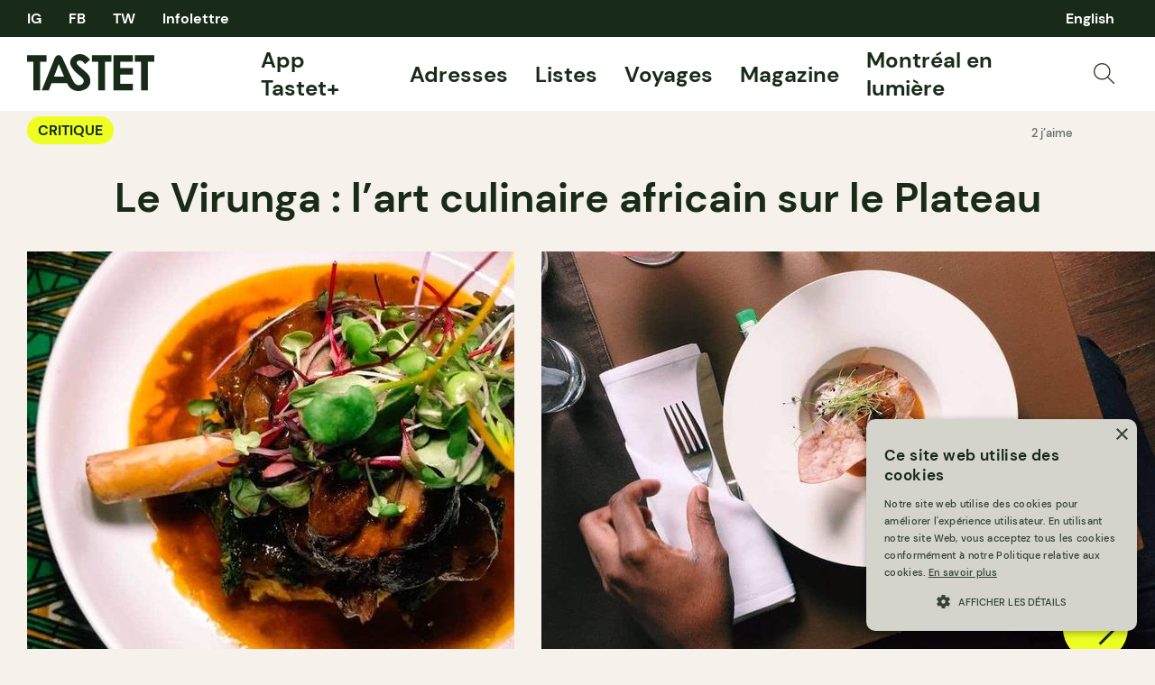

--- FILE ---
content_type: text/html; charset=UTF-8
request_url: https://tastet.ca/critiques/le-virunga-plateau/
body_size: 21102
content:
<!doctype html>
<html lang="fr-CA">
<head>
    <meta charset="utf-8">
    <meta name="viewport" content="width=device-width, initial-scale=1, maximum-scale=1, shrink-to-fit=no">
    <link rel="apple-touch-icon" sizes="180x180" href="/apple-touch-icon.png?v=2">
    <link rel="icon" type="image/png" sizes="32x32" href="/favicon-32x32.png?v=2">
    <link rel="icon" type="image/png" sizes="16x16" href="/favicon-16x16.png?v=2">
    <link rel="manifest" href="/site.webmanifest?v=2">
    <link rel="mask-icon" href="/safari-pinned-tab.svg?v=2" color="#182b18">
    <link rel="shortcut icon" href="/favicon.ico?v=2">
    <link rel="preload" as="script" href="https://securepubads.g.doubleclick.net/tag/js/gpt.js"/>
    <meta name="apple-mobile-web-app-title" content="Tastet">
    <meta name="application-name" content="Tastet">
    <meta name="msapplication-TileColor" content="#182b18">
    <meta name="theme-color" content="#f6f2eb">
    <script async="async" src="https://securepubads.g.doubleclick.net/tag/js/gpt.js"></script>
    <meta name='robots' content='index, follow, max-image-preview:large, max-snippet:-1, max-video-preview:-1' />
<link rel="alternate" href="https://tastet.ca/en/reviews/le-virunga-african-culinary-art-in-the-plateau/" hreflang="en" />
<link rel="alternate" href="https://tastet.ca/critiques/le-virunga-plateau/" hreflang="fr" />

	<!-- This site is optimized with the Yoast SEO Premium plugin v20.4 (Yoast SEO v20.4) - https://yoast.com/wordpress/plugins/seo/ -->
	<title>Le Virunga : l’art culinaire africain sur le Plateau - Tastet</title><link rel="preload" href="https://tastet.ca/wp-content/themes/sage/public/images/search.svg?id=70a363f9c43ee111d3c13b0286e0119b" as="image" /><link rel="preload" href="https://images.tastet.ca/_/rs:fit:1080:720:false:0/plain/https://tastet-public-production.nyc3.cdn.digitaloceanspaces.com/directus/5b429c24-900d-44f8-b956-7a6a19b10483.jpg@jpg" as="image" /><link rel="preload" href="https://images.tastet.ca/_/rs:fit:1080:720:false:0/plain/https://tastet-public-production.nyc3.cdn.digitaloceanspaces.com/directus/a1215054-8bcc-4a7f-a034-6a47cd9aa662.jpg@jpg" as="image" />
	<meta name="description" content="Le Virunga offre de délicieuses saveurs africaines qui résonnent harmonieusement avec les produits québécois : une très belle adresse !" />
	<link rel="canonical" href="https://tastet.ca/critiques/le-virunga-plateau/" />
	<meta property="og:locale" content="fr_CA" />
	<meta property="og:locale:alternate" content="en_US" />
	<meta property="og:type" content="article" />
	<meta property="og:title" content="Le Virunga : l’art culinaire africain sur le Plateau" />
	<meta property="og:description" content="Le Virunga offre de délicieuses saveurs africaines qui résonnent harmonieusement avec les produits québécois : une très belle adresse !" />
	<meta property="og:url" content="https://tastet.ca/critiques/le-virunga-plateau/" />
	<meta property="og:site_name" content="Tastet" />
	<meta property="article:publisher" content="https://facebook.com/guidetastet" />
	<meta property="article:modified_time" content="2025-03-05T15:31:19+00:00" />
	<meta property="og:image" content="https://tastet.ca/wp-content/uploads/2019/11/le-virunga-rachel-restaurant-3.jpg" />
	<meta property="og:image:width" content="1024" />
	<meta property="og:image:height" content="1024" />
	<meta property="og:image:type" content="image/jpeg" />
	<meta name="twitter:card" content="summary_large_image" />
	<meta name="twitter:site" content="@guidetastet" />
	<meta name="twitter:label1" content="Est. reading time" />
	<meta name="twitter:data1" content="2 minutes" />
	<script type="application/ld+json" class="yoast-schema-graph">{"@context":"https://schema.org","@graph":[{"@type":"Article","@id":"https://tastet.ca/critiques/le-virunga-plateau/#article","isPartOf":{"@id":"https://tastet.ca/critiques/le-virunga-plateau/"},"author":{"name":"Samuel Gauvreau Des Aulniers","@id":"https://tastet.ca/#/schema/person/cfa4b7b5061ee1995ea6c9ee3815e93d"},"headline":"Le Virunga : l’art culinaire africain sur le Plateau","datePublished":"2019-12-03T13:51:58+00:00","dateModified":"2025-03-05T15:31:19+00:00","mainEntityOfPage":{"@id":"https://tastet.ca/critiques/le-virunga-plateau/"},"wordCount":475,"publisher":{"@id":"https://tastet.ca/#organization"},"image":{"@id":"https://tastet.ca/critiques/le-virunga-plateau/#primaryimage"},"thumbnailUrl":"https://tastet.ca/wp-content/uploads/2019/11/le-virunga-rachel-restaurant-3.jpg","keywords":["cocktails","local","produits québécois","Québec"],"articleSection":["Général"],"inLanguage":"fr-CA"},{"@type":"WebPage","@id":"https://tastet.ca/critiques/le-virunga-plateau/","url":"https://tastet.ca/critiques/le-virunga-plateau/","name":"Le Virunga : l’art culinaire africain sur le Plateau - Tastet","isPartOf":{"@id":"https://tastet.ca/#website"},"primaryImageOfPage":{"@id":"https://tastet.ca/critiques/le-virunga-plateau/#primaryimage"},"image":{"@id":"https://tastet.ca/critiques/le-virunga-plateau/#primaryimage"},"thumbnailUrl":"https://tastet.ca/wp-content/uploads/2019/11/le-virunga-rachel-restaurant-3.jpg","datePublished":"2019-12-03T13:51:58+00:00","dateModified":"2025-03-05T15:31:19+00:00","description":"Le Virunga offre de délicieuses saveurs africaines qui résonnent harmonieusement avec les produits québécois : une très belle adresse !","breadcrumb":{"@id":"https://tastet.ca/critiques/le-virunga-plateau/#breadcrumb"},"inLanguage":"fr-CA","potentialAction":[{"@type":"ReadAction","target":["https://tastet.ca/critiques/le-virunga-plateau/"]}]},{"@type":"ImageObject","inLanguage":"fr-CA","@id":"https://tastet.ca/critiques/le-virunga-plateau/#primaryimage","url":"https://tastet.ca/wp-content/uploads/2019/11/le-virunga-rachel-restaurant-3.jpg","contentUrl":"https://tastet.ca/wp-content/uploads/2019/11/le-virunga-rachel-restaurant-3.jpg","width":1024,"height":1024,"caption":"le virunga rachel restaurant"},{"@type":"BreadcrumbList","@id":"https://tastet.ca/critiques/le-virunga-plateau/#breadcrumb","itemListElement":[{"@type":"ListItem","position":1,"name":"Accueil","item":"https://tastet.ca/"},{"@type":"ListItem","position":2,"name":"Critiques","item":"https://tastet.ca/critiques/"},{"@type":"ListItem","position":3,"name":"Le Virunga : l’art culinaire africain sur le Plateau"}]},{"@type":"WebSite","@id":"https://tastet.ca/#website","url":"https://tastet.ca/","name":"Tastet","description":"If we talk about it, it&#039;s delicious!","publisher":{"@id":"https://tastet.ca/#organization"},"potentialAction":[{"@type":"SearchAction","target":{"@type":"EntryPoint","urlTemplate":"https://tastet.ca/?s={search_term_string}"},"query-input":"required name=search_term_string"}],"inLanguage":"fr-CA"},{"@type":"Organization","@id":"https://tastet.ca/#organization","name":"Tastet Inc","url":"https://tastet.ca/","logo":{"@type":"ImageObject","inLanguage":"fr-CA","@id":"https://tastet.ca/#/schema/logo/image/","url":"https://tastet.ca/wp-content/uploads/2012/08/tastet-logo.jpg","contentUrl":"https://tastet.ca/wp-content/uploads/2012/08/tastet-logo.jpg","width":200,"height":200,"caption":"Tastet Inc"},"image":{"@id":"https://tastet.ca/#/schema/logo/image/"},"sameAs":["https://facebook.com/guidetastet","https://twitter.com/guidetastet","https://instagram.com/tastet.ca","https://www.linkedin.com/company/tastet-ca/"]},{"@type":"Person","@id":"https://tastet.ca/#/schema/person/cfa4b7b5061ee1995ea6c9ee3815e93d","name":"Samuel Gauvreau Des Aulniers","image":{"@type":"ImageObject","inLanguage":"fr-CA","@id":"https://tastet.ca/#/schema/person/image/","url":"https://secure.gravatar.com/avatar/b0fc919c9b21be56f0500aa90d6ca52e?s=96&d=mm&r=g","contentUrl":"https://secure.gravatar.com/avatar/b0fc919c9b21be56f0500aa90d6ca52e?s=96&d=mm&r=g","caption":"Samuel Gauvreau Des Aulniers"},"description":"Étudiant en communication à l’Université Concordia, Samuel est passionné par l’écriture et la musique. Montréalais depuis la naissance, il adore bien manger, et surtout bien boire. Il a un petit faible pour les recoins asiatiques gourmands de la métropole."}]}</script>
	<!-- / Yoast SEO Premium plugin. -->


<link rel="alternate" type="application/rss+xml" title="Tastet &raquo; Feed" href="https://tastet.ca/feed/" />
<link rel='stylesheet' id='classic-theme-styles-css' href='https://tastet.ca/wp-includes/css/classic-themes.min.css?ver=6.2.2' media='all' />
<link rel='stylesheet' id='sage/app.css-css' href='https://tastet.ca/wp-content/themes/sage/public/styles/app.css?id=a2d77e7dcb9df31956f794da260c668c' media='all' />
<link rel='stylesheet' id='sage/reset.css-css' href='https://tastet.ca/wp-content/themes/sage/public/styles/reset.css?id=5d7ebb00c626ed3239a2b9f64f3a0ae8' media='all' />
<link rel="https://api.w.org/" href="https://tastet.ca/wp-json/" /><link rel="alternate" type="application/json" href="https://tastet.ca/wp-json/wp/v2/reviews/66718" /><link rel="wlwmanifest" type="application/wlwmanifest+xml" href="https://tastet.ca/wp-includes/wlwmanifest.xml" />
    <script>
        window.googletag = window.googletag || {cmd: []};

        googletag.cmd.push(function () {

            var size_leaderboard_top = googletag.sizeMapping()
                .addSize([1024, 0], [[300, 600], [600, 300], [300, 100], [970, 90], [970, 250], [728, 90], [300, 250]])
                .addSize([728, 0], [[300, 50], [300, 600], [300, 100], [300, 31], [320, 50], [300, 250], [728, 90], [300, 75]])
                .addSize([320, 0], [[300, 50], [300, 600], [300, 100], [300, 31], [320, 50], [300, 250], [300, 75]])
                .build();

            gam_leaderboard_top = googletag
                .defineSlot('/21852139018/Tastet', [[300, 600], [600, 300], [300, 100], [970, 90], [728, 90], [970, 250], [300, 250]], 'div-gpt-leaderboard-top')
                .defineSizeMapping(size_leaderboard_top)
                .addService(googletag.pubads());

            var size_leaderboard = googletag.sizeMapping()
                .addSize([1024, 0], [[300, 50], [300, 600], [600, 300], [300, 100], [300, 31], [320, 50], [300, 250], [728, 90], [300, 75]])
                .addSize([728, 0], [[300, 50], [300, 600], [300, 100], [300, 31], [320, 50], [300, 250], [728, 90], [300, 75]])
                .addSize([320, 0], [[300, 50], [300, 600], [300, 100], [300, 31], [320, 50], [300, 250], [300, 75]])
                .build();

            gam_leaderboard_middle = googletag
                .defineSlot('/21852139018/Tastet', [[300, 50], [300, 600], [600, 300], [300, 100], [300, 31], [320, 50], [300, 250], [728, 90], [300, 75]], 'div-gpt-leaderboard-middle')
                .defineSizeMapping(size_leaderboard)
                .addService(googletag.pubads());

            gam_leaderboard_bottom = googletag
                .defineSlot('/21852139018/Tastet', [[300, 50], [300, 600], [600, 300], [300, 100], [300, 31], [320, 50], [300, 250], [728, 90], [300, 75]], 'div-gpt-leaderboard-bottom')
                .defineSizeMapping(size_leaderboard)
                .addService(googletag.pubads());

            gam_box_medium = googletag
                .defineSlot('/21852139018/Tastet', [[300, 50], [300, 600], [300, 100], [300, 31], [320, 50], [300, 250], [300, 75]], 'div-gpt-box-medium')
                .addService(googletag.pubads());

            googletag.pubads().enableLazyLoad({
                fetchMarginPercent: 500,
                renderMarginPercent: 200,
                mobileScaling: 2.0
            });

                        googletag.pubads().setTargeting('PageName', ['Article']).setTargeting('PageID', ['66718']).setTargeting('PageLang', ['fr']).setTargeting('Region', ['QC']);
                        googletag.enableServices();
        });
    </script>                <script>(function (w, d, s, l, i) {
                w[l] = w[l] || [];
                w[l].push({
                    'gtm.start':
                        new Date().getTime(), event: 'gtm.js'
                });
                var f = d.getElementsByTagName(s)[0],
                    j = d.createElement(s), dl = l != 'dataLayer' ? '&l=' + l : '';
                j.async = true;
                j.src =
                    'https://www.googletagmanager.com/gtm.js?id=' + i + dl;
                f.parentNode.insertBefore(j, f);
            })(window, document, 'script', 'dataLayer', 'GTM-WJ9ZM2R');</script>
    </head>
<body class="reviews-template-default single single-reviews postid-66718 wp-embed-responsive le-virunga-plateau">
    <noscript>
        <iframe src="https://www.googletagmanager.com/ns.html?id=GTM-WJ9ZM2R" height="0" width="0"
                style="display:none;visibility:hidden"></iframe>
    </noscript>
<div id="app">
    <div class="wrapper">
    <div data-module="sticky" class="sticky sticky--header">
                <header class="header" data-module="header">
            <div class="header--top cols container">
                <nav class="cols--left">
                    <ul class="social-links">
                        <li>
    <a href="https://instagram.com/tastet.ca" title="Instagram">
                    IG
            </a>
</li>
<li><a href="https://facebook.com/guidetastet" title="Facebook">
                    FB
            </a>
</li>
<li>
    <a href="https://twitter.com/guidetastet" title="Twitter">
                    TW
            </a>
</li>                        <li>
                            <button class="gtm__trigger" data-trigger="show_modal_newsletter"
                                    data-action="show_newsletter">Infolettre</button>
                        </li>
                    </ul>
                </nav>
                <nav class="header--quick cols--right">
                    <ul data-connection-html="quick_menu">
    
            	<li class="lang-item lang-item-29506 lang-item-en lang-item-first"><a  lang="en-CA" hreflang="en-CA" href="https://tastet.ca/en/reviews/le-virunga-african-culinary-art-in-the-plateau/">English</a></li>
    </ul>                </nav>
            </div>
            <div class="header--bottom cols container">
                <div class="cols--left">
                    <a href="https://tastet.ca/" title="Tastet" class="logo">
    <svg xmlns="http://www.w3.org/2000/svg" width="141.118" height="41" viewBox="0 0 141.118 41">
    <g id="Group_56" data-name="Group 56" transform="translate(-28 -59.5)">
        <path id="Path_30" data-name="Path 30"
              d="M97.209,84.549A15.547,15.547,0,0,0,94,80.178c-.6-.62-1.939-1.75-4.778-4.124a50.744,50.744,0,0,1-5.456-5.021,3.035,3.035,0,0,1-.666-1.861,2.283,2.283,0,0,1,.932-1.767,3.6,3.6,0,0,1,2.4-.784q3.007,0,5.909,4.04L97.85,65.8a20.313,20.313,0,0,0-5.734-4.941A12.058,12.058,0,0,0,86.544,59.5a10.752,10.752,0,0,0-7.649,2.909,9.241,9.241,0,0,0-3.1,6.976c0,1.877,1.276,3.925,2.518,5.811s2.953,4.035,7.212,7.507a28.465,28.465,0,0,1,4.338,4.065,4.448,4.448,0,0,1,.985,2.658,4.266,4.266,0,0,1-1.292,2.963,5.727,5.727,0,0,1-7.883.289c-1.293-1.005-2.364-3.013-4.079-6.341L67.742,64.963s-.294-.641-.54-1.153c-2.13-4.443-6.685-3.909-8.454-.005-.336.738-.464,1.074-.464,1.074L44.273,99.8H52l3.18-8.051,17.007,0h.144l.241.6c.016.033.032.065.049.1a14.138,14.138,0,0,0,4.851,5.928,13.266,13.266,0,0,0,6.009,2.06c3.848.445,9.129-1.288,11.345-3.38a10.439,10.439,0,0,0,3.325-7.943A10.9,10.9,0,0,0,97.209,84.549ZM63.163,70.584l5.875,13.91H57.92Z"
              fill="#182b18"/>
        <path id="Path_31" data-name="Path 31" d="M28,60.713H49.6v7.333H42.481V99.8H34.935V68.046H28Z" fill="#182b18"/>
        <path id="Path_32" data-name="Path 32" d="M99.958,60.713h21.6v7.333h-7.121V99.8h-7.546V68.046H99.958Z"
              fill="#182b18"/>
        <path id="Path_33" data-name="Path 33"
              d="M123.93,60.713h21.336v7.281h-13.95v7.068h13.95v7.146h-13.95V92.491h13.95V99.8H123.93Z" fill="#182b18"/>
        <path id="Path_34" data-name="Path 34" d="M147.515,60.713h21.6v7.333H162V99.8h-7.546V68.046h-6.936Z"
              fill="#182b18"/>
    </g>
</svg>  </a>                </div>
                <nav class="header--menu cols--right">
                    <ul class="main-menu">
    <!-- <li>
    <a href="https://app.tastet.co/map/list/1oEG7"target="_blank">Bonnes Tables AF</a>
  </li>
  <li>
                <a href="https://tastet.ca/carte">Carte</a>
  </li>-->
    <li>
                <a href="https://tastet.ca/app-tastet"> App Tastet+</a>
    </li>
    <li>
                <a href="https://tastet.ca/adresses/">Adresses</a>
    </li>
    <li>
                <a href="https://tastet.ca/listes/">Listes</a>
    </li>
    <li>
                <a href="https://tastet.ca/voyages/">Voyages</a>
    </li>
    <li class="has-sub-menu">
        <a href="https://tastet.ca/magazine/">Magazine</a>
        <ul class="sub-menu-toggle">
            <li><a href="https://tastet.ca/magazine/#magazine_featured">En vedette</a></li>
            <li><a href="https://tastet.ca/magazine/#magazine_latest_posts">Nouveautés</a></li>
            <li><a href="https://tastet.ca/magazine/#magazine_guides">Guides</a></li>
            <li><a href="https://tastet.ca/magazine/#magazine_profiles">Portraits</a></li>
            <li><a href="https://tastet.ca/magazine/#magazine_recipes">Recettes</a></li>
        </ul>
    </li>
        <li>
        <a href="https://tastet.ca/guides/montreal-en-lumiere/" target="_blank">Montréal en lumière</a>
    </li>
        
    
    
    
            <li class="menu-image">
            <button class="search_open gtm__trigger" data-action="show_search" data-trigger="show_search">
                <img data-perfmatters-preload src="https://tastet.ca/wp-content/themes/sage/public/images/search.svg?id=70a363f9c43ee111d3c13b0286e0119b" alt="Recherche" data-image-type="asset"/>
            </button>
        </li>
    </ul>
                </nav>
                <div class="header--mobile-options cols--right">
                                            <button class="search_open gtm__trigger" data-action="show_search" data-trigger="show_search">
                            <img data-perfmatters-preload src="https://tastet.ca/wp-content/themes/sage/public/images/search.svg?id=70a363f9c43ee111d3c13b0286e0119b" alt="Recherche" data-image-type="asset"/>
                        </button>
                                        <button element="mobile_btn" class="menu_open gtm__trigger" data-trigger="show_mobile_menu">
                        <span></span><span></span><span></span><span></span>
                    </button>
                </div>
            </div>
            <div class="header--mobile-menu">
                <div class="inner container">
                    <ul class="main-menu">
    <!-- <li>
    <a href="https://app.tastet.co/map/list/1oEG7"target="_blank">Bonnes Tables AF</a>
  </li>
  <li>
                <a href="https://tastet.ca/carte">Carte</a>
  </li>-->
    <li>
                <a href="https://tastet.ca/app-tastet"> App Tastet+</a>
    </li>
    <li>
                <a href="https://tastet.ca/adresses/">Adresses</a>
    </li>
    <li>
                <a href="https://tastet.ca/listes/">Listes</a>
    </li>
    <li>
                <a href="https://tastet.ca/voyages/">Voyages</a>
    </li>
    <li class="has-sub-menu">
        <a href="https://tastet.ca/magazine/">Magazine</a>
        <ul class="sub-menu-toggle">
            <li><a href="https://tastet.ca/magazine/#magazine_featured">En vedette</a></li>
            <li><a href="https://tastet.ca/magazine/#magazine_latest_posts">Nouveautés</a></li>
            <li><a href="https://tastet.ca/magazine/#magazine_guides">Guides</a></li>
            <li><a href="https://tastet.ca/magazine/#magazine_profiles">Portraits</a></li>
            <li><a href="https://tastet.ca/magazine/#magazine_recipes">Recettes</a></li>
        </ul>
    </li>
        <li>
        <a href="https://tastet.ca/guides/montreal-en-lumiere/" target="_blank">Montréal en lumière</a>
    </li>
        
    
    
    
            <li class="menu-image">
            <button class="search_open gtm__trigger" data-action="show_search" data-trigger="show_search">
                <img data-perfmatters-preload src="https://tastet.ca/wp-content/themes/sage/public/images/search.svg?id=70a363f9c43ee111d3c13b0286e0119b" alt="Recherche" data-image-type="asset"/>
            </button>
        </li>
    </ul>
                    <ul>
    <li>
                <a href="https://tastet.ca/a-propos/">À propos de Tastet</a>
    </li>
    <li>
                <a href="https://landing.tastet.ca/annoncez" class="exit">Annoncez avec nous</a>
    </li>
    <li>
        <button class="gtm__trigger" data-trigger="show_suggestion_footer"
                data-action="show_suggestion">Faire une suggestion</button>
    </li>
    <li>
        <a href="https://tastet.ca/legal/">Légal</a>
    </li>
            <li>
            Copyright &copy; 2026 Tastet
        </li>
    </ul>                </div>
            </div>
                            <div element="quicky" class="quick-search">
    <div class="container">
        <form role="search" method="get" class="form form--search" action="https://tastet.ca/">
    <label>
        <input
                type="search"
                autocomplete="off"
                placeholder="Recherche"
                value=""
                name="s"
        >
    </label>
    <button
            type="submit"
            class="gtm__trigger"
            data-trigger="search"
            data-action="search"
            title="Recherche">
        <img data-perfmatters-preload src="https://tastet.ca/wp-content/themes/sage/public/images/search.svg?id=70a363f9c43ee111d3c13b0286e0119b" alt="Recherche" data-image-type="asset"/>
    </button>
</form>

    </div>
</div>                    </header>
            </div>
    <main id="main">
                                            <article class="journal journal--reviews">
    <div class="journal--header container">
        <div class="cols">
            <div class="cols--left">
                <ul class="journal--types cols--left">
                    <li><a href="https://tastet.ca/critiques/" class="pill pill--tight">Critique</a></li>
                </ul>
            </div>
            <div class="journal--actions cols--right">
                                    <ul class="stats">
                        <li>2 j’aime</li>
                </ul>                    <div class="interaction">
            <button class="interaction--btn gtm__trigger "
                data-item-id="66718" data-trigger="bookmark" data-action="bookmark">
            <svg xmlns="http://www.w3.org/2000/svg" width="17.765" height="20" viewBox="0 0 17.765 20">
    <path id="Path_4" data-name="Path 4" d="M895.5,4603l-8.382-4.81-8.382,4.81v-19H895.5Z"
          transform="translate(-878.235 -4583.5)" fill="none" stroke="#182b18" stroke-linejoin="round"
          stroke-width="1.1"/>
</svg>
          </button>
                <button class="interaction--btn gtm__trigger "
                data-item-id="66716" data-trigger="like" data-action="like">
            <svg xmlns="http://www.w3.org/2000/svg" width="23.035" height="20.018" viewBox="0 0 23.035 20.018">
    <path id="Path_12" data-name="Path 12"
          d="M917,1379s9.129-8.1,10.458-10.93a5.649,5.649,0,1,0-10.218-4.822,4.051,4.051,0,0,0-.243.729,3.911,3.911,0,0,0-.241-.729,5.649,5.649,0,1,0-10.218,4.822C907.869,1370.9,917,1379,917,1379Z"
          transform="translate(-905.483 -1359.482)" fill="none" stroke="#182b18" stroke-linejoin="round"
          stroke-width="1.1"/>
</svg>          </button>
    </div>
                            </div>
        </div>
        <h1 class="container--lg" itemprop="name">Le Virunga : l’art culinaire africain sur le Plateau</h1>
    </div>
            <div class="journal--cover">
            <div data-module="slider" class="slider slider--image">
        <button class="gtm__trigger slider--cta slider--previous" data-trigger="image_slider_prev"
                title="Précédent" element="previous" hidden>
            <svg xmlns="http://www.w3.org/2000/svg" width="73.5" height="73.5" viewBox="0 0 73.5 73.5">
    <g id="Group_3" data-name="Group 3" transform="translate(-142.701 -73.984)">
        <circle id="Ellipse_1" data-name="Ellipse 1" cx="36.25" cy="36.25" r="36.25"
                transform="translate(143.201 74.484)" fill="#edff22" stroke="#edff22" stroke-width="1"/>
        <g id="Group_2" data-name="Group 2">
            <line id="Line_2" data-name="Line 2" x1="44.57" transform="translate(157.166 110.734)" fill="none"
                  stroke="#182b18" stroke-width="3"/>
            <path id="Path_1" data-name="Path 1" d="M174.666,128.234l-17.5-17.5,17.5-17.5" fill="none" stroke="#182b18"
                  stroke-width="3"/>
        </g>
    </g>
</svg>        </button>
        <button class="gtm__trigger slider--cta slider--next" data-trigger="image_slider_next"
                title="Suivant" element="next" hidden>
            <svg xmlns="http://www.w3.org/2000/svg" width="73.5" height="73.5" viewBox="0 0 73.5 73.5">
    <g id="Group_5" data-name="Group 5" transform="translate(-243.701 -72.984)">
        <circle id="Ellipse_2" data-name="Ellipse 2" cx="36.25" cy="36.25" r="36.25"
                transform="translate(244.201 73.484)" fill="#edff22" stroke="#edff22" stroke-width="1"/>
        <g id="Group_4" data-name="Group 4">
            <line id="Line_3" data-name="Line 3" x2="44.57" transform="translate(258.166 109.734)" fill="none"
                  stroke="#182b18" stroke-width="3"/>
            <path id="Path_2" data-name="Path 2" d="M285.236,92.234l17.5,17.5-17.5,17.5" fill="none" stroke="#182b18"
                  stroke-width="3"/>
        </g>
    </g>
</svg>        </button>

        <div element="list" class="slider--list">
                                                                        <picture itemprop="image" class="slider--item slider--image-item">
        <img data-perfmatters-preload src="https://images.tastet.ca/_/rs:fit:1080:720:false:0/plain/https://tastet-public-production.nyc3.cdn.digitaloceanspaces.com/directus/5b429c24-900d-44f8-b956-7a6a19b10483.jpg@jpg" height="480" alt="le virunga rachel restaurant" loading="auto" data-image-type="slider" />
            </picture>
                                                                                                            <picture itemprop="image" class="slider--item slider--image-item">
        <img data-perfmatters-preload src="https://images.tastet.ca/_/rs:fit:1080:720:false:0/plain/https://tastet-public-production.nyc3.cdn.digitaloceanspaces.com/directus/a1215054-8bcc-4a7f-a034-6a47cd9aa662.jpg@jpg" height="480" alt="le virunga rachel restaurant" loading="auto" data-image-type="slider" />
            </picture>
                                                                                                            <picture itemprop="image" class="slider--item slider--image-item">
        <img src="https://images.tastet.ca/_/rs:fit:1080:720:false:0/plain/https://tastet-public-production.nyc3.cdn.digitaloceanspaces.com/directus/e85e9aa6-2858-4344-9624-45e9886bd789.jpg@jpg" height="480" alt="le virunga rachel restaurant" loading="auto" data-image-type="slider" />
            </picture>
                                                                                                            <picture itemprop="image" class="slider--item slider--image-item">
        <img src="https://images.tastet.ca/_/rs:fit:1080:720:false:0/plain/https://tastet-public-production.nyc3.cdn.digitaloceanspaces.com/directus/c7d1f685-225f-4adf-8571-deecfea4057a.jpg@jpg" height="480" alt="le virunga rachel restaurant" loading="auto" data-image-type="slider" />
            </picture>
                                                                                                            <picture itemprop="image" class="slider--item slider--image-item">
        <img src="https://images.tastet.ca/_/rs:fit:1080:720:false:0/plain/https://tastet-public-production.nyc3.cdn.digitaloceanspaces.com/directus/c02edd83-c004-4cf1-99f6-7f4bbd5fab1e.jpg@jpg" height="480" alt="le virunga rachel restaurant" loading="auto" data-image-type="slider" />
            </picture>
                                                                                                            <picture itemprop="image" class="slider--item slider--image-item">
        <img src="https://images.tastet.ca/_/rs:fit:1080:720:false:0/plain/https://tastet-public-production.nyc3.cdn.digitaloceanspaces.com/directus/84699734-1537-4685-90e6-ca68b5dba91e.jpg@jpg" height="480" alt="le virunga rachel restaurant" loading="auto" data-image-type="slider" />
            </picture>
                                                                                                            <picture itemprop="image" class="slider--item slider--image-item">
        <img src="https://images.tastet.ca/_/rs:fit:1080:720:false:0/plain/https://tastet-public-production.nyc3.cdn.digitaloceanspaces.com/directus/d428810b-141c-40ed-b2a2-59a9ecce50bb.jpg@jpg" height="480" alt="le virunga rachel restaurant" loading="auto" data-image-type="slider" />
            </picture>
                                                                                                            <picture itemprop="image" class="slider--item slider--image-item">
        <img src="https://images.tastet.ca/_/rs:fit:1080:720:false:0/plain/https://tastet-public-production.nyc3.cdn.digitaloceanspaces.com/directus/390054f0-bc71-485d-b0ba-5b981200af5c.jpg@jpg" height="480" alt="le virunga rachel restaurant" loading="auto" data-image-type="slider" />
            </picture>
                                                                                                            <picture itemprop="image" class="slider--item slider--image-item">
        <img src="https://images.tastet.ca/_/rs:fit:1080:720:false:0/plain/https://tastet-public-production.nyc3.cdn.digitaloceanspaces.com/directus/72ac8658-99f2-4244-afc0-8cd716410eb7.jpg@jpg" height="480" alt="le virunga rachel restaurant" loading="auto" data-image-type="slider" />
            </picture>
                                                                                                            <picture itemprop="image" class="slider--item slider--image-item">
        <img src="https://images.tastet.ca/_/rs:fit:1080:720:false:0/plain/https://tastet-public-production.nyc3.cdn.digitaloceanspaces.com/directus/882b2243-4770-4f84-9907-5b96f1b689f8.jpg@jpg" height="480" alt="le virunga rachel restaurant" loading="auto" data-image-type="slider" />
            </picture>
                                                                                                            <picture itemprop="image" class="slider--item slider--image-item">
        <img src="https://images.tastet.ca/_/rs:fit:1080:720:false:0/plain/https://tastet-public-production.nyc3.cdn.digitaloceanspaces.com/directus/da230ba2-9ac6-4499-a16f-75bace5ffc61.jpg@jpg" height="480" alt="le virunga rachel restaurant" loading="auto" data-image-type="slider" />
            </picture>
                                                                                                            <picture itemprop="image" class="slider--item slider--image-item">
        <img src="https://images.tastet.ca/_/rs:fit:1080:720:false:0/plain/https://tastet-public-production.nyc3.cdn.digitaloceanspaces.com/directus/4cfc79bf-1be0-415d-9880-d9a22fe2bcef.jpg@jpg" height="480" alt="le virunga rachel restaurant" loading="auto" data-image-type="slider" />
            </picture>
                                                        </div>
    </div>
        </div>
        <div class="banner banner--leaderboard banner--leaderboard-top banner--bg-highlight">
            <div class="container banner--inner">                            <small>Ces publicités, c&#039;est littéralement comme ça qu&#039;on est payé ☺</small>
                        <div class="banner--gam">
                <div id="div-gpt-leaderboard-top">
                    <script>
                        window.googletag && googletag.cmd.push(function () {
                            googletag.display(gam_leaderboard_top);
                        });
                    </script>
                </div>
            </div>
            </div>
    </div>        <div class="journal--content container">
        <div class="journal--cols">
            <div class="journal--cols-left">
                                    <ul class="detail">
    <li><h3 itemprop="itemReviewed">Le Virunga</h3></li>
            <li> $$ </li>
                        <li>
            <a class="affiliate gtm__trigger" data-trigger="affiliate_reservation"
               href="https://widget.libroreserve.com/20a1fc7c44a2db2/QC014696488089/seat"
               target="_blank">Réserver</a>
        </li>
            <li class="detail--contact">
                    <a href="https://tastet.ca/carte?findMerchant=Le Virunga+851 Rue Rachel Est Montréal H2J 2H9" target="_blank" class="exit">851 Rue Rachel Est Montréal H2J 2H9</a>
        <br/>
                    <a href="tel:+1 514-504-8642">+1 514-504-8642</a>
            </li>
                        <li class="detail--schedule">
                                                            Lundi: Fermé<br/>
                                                                                Mardi: Fermé<br/>
                                                                                Mercredi: 6:00 PM – 10:00 PM<br/>
                                                                                Jeudi: 6:00 PM – 10:00 PM<br/>
                                                                                Vendredi: 6:00 PM – 11:00 PM<br/>
                                                                                Samedi: 6:00 PM – 11:00 PM<br/>
                                                                                Dimanche: Fermé<br/>
                                                </li>
                    <li class="detail--links">
        <ul>
                    <li><a href="http://www.levirungarestaurant.ca/" target="_blank" class="exit">Site</a></li>

                            <li><a href="https://www.facebook.com/levirungarestaurant" target="_blank" class="exit">Facebook</a></li>

                            <li><a href="https://www.instagram.com/levirunga/" target="_blank" class="exit">Instagram</a></li>

                </ul>
      </li>
    


  
  
    <li class="detail--links">
        <a href="https://apps.apple.com/ca/app/tastet/id6469631809" target="_blank" class="plus-info">
            <img src="https://tastet.ca/wp-content/uploads/2024/05/info-tastetplus-fr.png" style="padding-bottom: 15px" data-image-type="asset">
        </a>
        <a href="https://apps.apple.com/ca/app/tastet/id6469631809" target="_blank" class="reservation-tastet-plus"
           style="display: block;">
            <img src="https://tastet.ca/wp-content/uploads/2024/05/reservation-tastetplus-p-fr.png" style="padding-bottom: 15px; width:fit-content;"
                 data-image-type="asset">
        </a>
    </li>
            <li class="detail--types block text-center">
                            <a href="https://tastet.ca/adresses?type=restaurant"
                   class="pill pill--tight">Restaurant</a>
                    </li>
    </ul>
    <div class="detail--map text-center">
        <a href="https://tastet.ca/carte?findMerchant=Le Virunga+851 Rue Rachel Est Montréal H2J 2H9" target="_blank" class="exit">
            <img src="https://tastet.ca/wp-content/uploads/maps/map_e7d51683eb4b2bf4a789989d26d6fc5f.jpg" alt="Map showing location at 45.5240844, -73.5761953"/>
            </a>
            
    </div>
                                <div class="banner banner--box banner--box-medium banner--bg-highlight">
            <div class="container banner--inner">                            <small>Ces publicités, c&#039;est littéralement comme ça qu&#039;on est payé ☺</small>
                        <div class="banner--gam">
                <div id="div-gpt-box-medium">
                    <script>
                        window.googletag && googletag.cmd.push(function () {
                            googletag.display(gam_box_medium);
                        });
                    </script>
                </div>
            </div>
            </div>
    </div>            </div>
            <div class="journal--cols-right">
                <p><a href="https://quebecaumenu.com/" target="_blank" rel="noopener"><img decoding="async" class="aligncenter size-full wp-image-118318" src="https://tastet.ca/wp-content/uploads/2019/12/aqm-x-tastet-banniere-web-nov24-1000x150-logoaqm10ans-1.png" alt="Aliments du Québec au menu - Cette adresse met en valeur les aliments du Québec et les producteurs de chez nous dans son menu. " width="1000" height="150" srcset="https://tastet.ca/wp-content/uploads/2019/12/aqm-x-tastet-banniere-web-nov24-1000x150-logoaqm10ans-1.png 1000w, https://tastet.ca/wp-content/uploads/2019/12/aqm-x-tastet-banniere-web-nov24-1000x150-logoaqm10ans-1-565x85.png 565w, https://tastet.ca/wp-content/uploads/2019/12/aqm-x-tastet-banniere-web-nov24-1000x150-logoaqm10ans-1-280x42.png 280w" sizes="(max-width: 1000px) 100vw, 1000px" /></a></p>
<p><strong>Sur le <a href="https://tastet.ca/listes/les-meilleurs-restaurants-du-plateau/" target="_blank" rel="noopener noreferrer">Plateau-Mont-Royal</a>, Le Virunga propose aux gourmand.e.s montréalais.e.s les riches saveurs de la gastronomie africaine.</strong></p>
<p>Le Virunga, rue Rachel Est, a vu le jour en juin 2016. Derrière le projet, on trouve une mère et sa fille, Maria-José et Zoya De Frias, toutes deux originaires de la République Démocratique du Congo. Le restaurant tire son nom du Parc National des Virunga situé dans la RDC à proximité des frontières ougandaises et rwandaises. À l’international, les terres du Parc sont reconnues pour la présence de minerais rares ce qui, malheureusement, place souvent la richesse culturelle de la région au second plan. De plus, la région est marquée par une proximité entre richesse et pauvreté. Maria-José et Zoya s’inspirent de ce paradoxe et tentent – avec succès – de faire rayonner la riche culture africaine, une assiette à la fois !</p>
<p>En cuisine, Maria-José prépare des plats où les saveurs africaines rencontrent le terroir québécois, mais il n’est pas question de cuisine fusion. Le Virunga propose une expérience culinaire remplie de découvertes pour tout le monde, membres de la diaspora africaine inclus ! La maison privilégie les produits québécois, car l’idée de s’approvisionner localement est centrale à la cuisine africaine. Le duo a poussé les producteurs québécois à lui offrir des produits qu’il est inhabituel d’utiliser et à tirer profit de l’entièreté des bêtes qu’ils élèvent. C’est pourquoi, par exemple, on trouve sur le menu de la viande de chèvre et de la queue de bœuf. La cheffe offre une courte carte — une douzaine de plats au maximum — qui évolue rapidement et fait vivre de délicieux voyages ! De plus, la maison est fière de constamment offrir une option végétalienne.</p>
<p>Autre particularité de la maison, côté boissons, Zoya a monté une carte des vins composée exclusivement de bouteilles provenant d’Afrique du Sud ; juste pour goûter à ces crus originaux Le Virunga mériterait que l’on s’y arrête ! L’offre d’alcool est complétée par de savoureux cocktails.</p>
<p>Ouvert en soirée du mardi au samedi, Le Virunga propose une ambiance chaleureuse et intime : nappes à motifs africains et bougies sur table. Le petit local de 28 places est marqué par un éclairage tamisé qui fait de l’endroit une adresse idéale pour les soupers en tête-à-tête où on s&#8217;entend parler. La clientèle du restaurant est particulièrement hétéroclite, le seul prérequis est d’être curieux et gourmand.</p>
<p>Le Virunga offre de délicieuses saveurs africaines qui résonnent harmonieusement avec les produits québécois : une très belle adresse !</p>
                <p class="credits">
                    <span itemprop="author">Écrit par Samuel Gauvreau Des Aulniers</span><br/>
                                                                        <a href="http://www.levirungarestaurant.ca/" class="exit" target="_blank">                                Photographié par Le Virunga
                                </a>
                                                                <br/><br/>
                    <time class="updated" datetime="2025-03-05T15:31:19+00:00"
                          itemprop="get_post_modified_time" content="2025-03-05T15:31:19+00:00">
                        Dernière mise à jour : 5 March 2025
                    </time>
                    <br/><br/>
                    <button class="gtm__trigger cta" data-trigger="show_suggestion_review"
                            data-action="show_suggestion">Faire une suggestion</button>
                </p>
                            </div>
        </div>
        <br/><br/>

        <div class="image-container">
            <a href="https://apps.apple.com/ca/app/tastet/id6469631809" target="_blank"
               style="width: 100%; display:block;">
                <img src="https://tastet.ca/wp-content/uploads/2024/05/banner-tastetplus-fr.gif" alt="tastet+"
                     style="display:block; margin: 0 auto; max-width: -webkit-fill-available; padding-bottom: 50px"
                     data-image-type="asset">
            </a>
        </div>
                    <div class="more">
                <a class="gtm__trigger cta" href="#review_related">Plus de restaurants</a>
            </div>
            </div>
</article>
<div class="banner banner--leaderboard banner--leaderboard-middle banner--bg-highlight">
            <div class="container banner--inner">                            <small>Ces publicités, c&#039;est littéralement comme ça qu&#039;on est payé ☺</small>
                        <div class="banner--gam">
                <div id="div-gpt-leaderboard-middle">
                    <script>
                        window.googletag && googletag.cmd.push(function () {
                            googletag.display(gam_leaderboard_middle);
                        });
                    </script>
                </div>
            </div>
            </div>
    </div>        <div id="review_related">
                    <section class="list list--slider-with-title list--slider list">
        <div class="list--header list--header-slider container">
                            <h2>Plus de restaurants</h2>
                    </div>
        <div element="list" class="list--content list--content-slider">
            <div data-module="slider" class="slider slider--sliderItem">
        <button class="gtm__trigger slider--cta slider--previous" data-trigger="sliderItem_slider_prev"
                title="Précédent" element="previous" hidden>
            <svg xmlns="http://www.w3.org/2000/svg" width="73.5" height="73.5" viewBox="0 0 73.5 73.5">
    <g id="Group_3" data-name="Group 3" transform="translate(-142.701 -73.984)">
        <circle id="Ellipse_1" data-name="Ellipse 1" cx="36.25" cy="36.25" r="36.25"
                transform="translate(143.201 74.484)" fill="#edff22" stroke="#edff22" stroke-width="1"/>
        <g id="Group_2" data-name="Group 2">
            <line id="Line_2" data-name="Line 2" x1="44.57" transform="translate(157.166 110.734)" fill="none"
                  stroke="#182b18" stroke-width="3"/>
            <path id="Path_1" data-name="Path 1" d="M174.666,128.234l-17.5-17.5,17.5-17.5" fill="none" stroke="#182b18"
                  stroke-width="3"/>
        </g>
    </g>
</svg>        </button>
        <button class="gtm__trigger slider--cta slider--next" data-trigger="sliderItem_slider_next"
                title="Suivant" element="next" hidden>
            <svg xmlns="http://www.w3.org/2000/svg" width="73.5" height="73.5" viewBox="0 0 73.5 73.5">
    <g id="Group_5" data-name="Group 5" transform="translate(-243.701 -72.984)">
        <circle id="Ellipse_2" data-name="Ellipse 2" cx="36.25" cy="36.25" r="36.25"
                transform="translate(244.201 73.484)" fill="#edff22" stroke="#edff22" stroke-width="1"/>
        <g id="Group_4" data-name="Group 4">
            <line id="Line_3" data-name="Line 3" x2="44.57" transform="translate(258.166 109.734)" fill="none"
                  stroke="#182b18" stroke-width="3"/>
            <path id="Path_2" data-name="Path 2" d="M285.236,92.234l17.5,17.5-17.5,17.5" fill="none" stroke="#182b18"
                  stroke-width="3"/>
        </g>
    </g>
</svg>        </button>

        <div element="list" class="slider--list">
                                                <div class="slider--item slider--places-item">
                        <article
        class="card card--merchant  ">
    <div class="card--media">
        <a href="https://tastet.ca/critiques/hana-korean-steakhouse-restaurant-montreal/">
                                            <picture itemprop="image" >
        <img src="https://images.tastet.ca/_/rs:fit:750:500:false:0/plain/https://tastet-public-production.nyc3.cdn.digitaloceanspaces.com/directus/88c4cbda-0a32-44dc-937c-12c7bfb30c4a.jpg@jpg"  alt="Cover   Hana Korean Steakhouse   1 " loading="lazy" data-image-type="slider_merchant" />
            </picture>
                    </a>
    </div>

    <div class="card--content">
                    <div class="card--header cols">
                <div class="cols--left">
                                            <ul class="card--types" data-module="reveal" data-target=".type--hidden">
                                                                                            <li >
                                    <a href="https://tastet.ca/adresses?type=restaurant" class="pill pill--tight">Restaurant</a>
                                                                            <button element="show"
                                                class="pill pill--tight type--cta-more"><svg xmlns="http://www.w3.org/2000/svg" width="13.458" height="12" viewBox="0 0 13.458 12">
    <g id="Group_21" data-name="Group 21" transform="translate(-747.21 -356.565)">
        <line id="Line_1" data-name="Line 1" y2="12" transform="translate(753.939 356.565)" fill="none" stroke="#182b18"
              stroke-linejoin="round" stroke-width="1.75"/>
        <line id="Line_2" data-name="Line 2" x2="13.458" transform="translate(747.21 362.565)" fill="none"
              stroke="#182b18" stroke-linejoin="round" stroke-width="1.75"/>
    </g>
</svg></button>
                                        <button element="hide"
                                                class="pill pill--tight type--cta-less"><svg xmlns="http://www.w3.org/2000/svg" width="13.458" height="12" viewBox="0 0 13.458 1.75">
    <g id="Group_30" data-name="Group 30" transform="translate(-797.21 -361.69)">
        <line id="Line_6" data-name="Line 6" x2="13.458" transform="translate(797.21 362.565)" fill="none"
              stroke="#182b18" stroke-linejoin="round" stroke-width="1.75"/>
    </g>
</svg></button>
                                                                    </li>
                                                                                            <li class="type--hidden">
                                    <a href="https://tastet.ca/adresses?type=cocktailBar" class="pill pill--tight">Bar à cocktail</a>
                                                                    </li>
                                                    </ul>
                                    </div>

                <div class="card--actions cols--right">
                                            <div class="interaction">
            <button class="interaction--btn gtm__trigger "
                data-item-id="123088" data-trigger="bookmark" data-action="bookmark">
            <svg xmlns="http://www.w3.org/2000/svg" width="17.765" height="20" viewBox="0 0 17.765 20">
    <path id="Path_4" data-name="Path 4" d="M895.5,4603l-8.382-4.81-8.382,4.81v-19H895.5Z"
          transform="translate(-878.235 -4583.5)" fill="none" stroke="#182b18" stroke-linejoin="round"
          stroke-width="1.1"/>
</svg>
          </button>
                <button class="interaction--btn gtm__trigger "
                data-item-id="8YNMUh6D" data-trigger="like" data-action="like">
            <svg xmlns="http://www.w3.org/2000/svg" width="23.035" height="20.018" viewBox="0 0 23.035 20.018">
    <path id="Path_12" data-name="Path 12"
          d="M917,1379s9.129-8.1,10.458-10.93a5.649,5.649,0,1,0-10.218-4.822,4.051,4.051,0,0,0-.243.729,3.911,3.911,0,0,0-.241-.729,5.649,5.649,0,1,0-10.218,4.822C907.869,1370.9,917,1379,917,1379Z"
          transform="translate(-905.483 -1359.482)" fill="none" stroke="#182b18" stroke-linejoin="round"
          stroke-width="1.1"/>
</svg>          </button>
    </div>
                                    </div>
            </div>
        
                    <h3><a href="https://tastet.ca/critiques/hana-korean-steakhouse-restaurant-montreal/">Hana Korean Steakhouse</a></h3>
        
        
                    <div class="card--address">301 Rue le Moyne<br/> Montréal</div>
        
        
        
        
        
        

            </div>
</article>
                    </div>
                                                                <div class="slider--item slider--places-item">
                        <article
        class="card card--merchant  ">
    <div class="card--media">
        <a href="https://tastet.ca/critiques/bar-minou-vinyles-et-petits-plats-dans-le-mile-end/">
                                            <picture itemprop="image" >
        <img src="https://images.tastet.ca/_/rs:fit:750:500:false:0/plain/https://tastet-public-production.nyc3.cdn.digitaloceanspaces.com/directus/64d055b5-5033-4be4-bc9a-c58700b8e89f.jpg@jpg"  alt="Barminou 6" loading="lazy" data-image-type="slider_merchant" />
            </picture>
                    </a>
    </div>

    <div class="card--content">
                    <div class="card--header cols">
                <div class="cols--left">
                                            <ul class="card--types" data-module="reveal" data-target=".type--hidden">
                                                                                            <li >
                                    <a href="https://tastet.ca/adresses?type=restaurant" class="pill pill--tight">Restaurant</a>
                                                                            <button element="show"
                                                class="pill pill--tight type--cta-more"><svg xmlns="http://www.w3.org/2000/svg" width="13.458" height="12" viewBox="0 0 13.458 12">
    <g id="Group_21" data-name="Group 21" transform="translate(-747.21 -356.565)">
        <line id="Line_1" data-name="Line 1" y2="12" transform="translate(753.939 356.565)" fill="none" stroke="#182b18"
              stroke-linejoin="round" stroke-width="1.75"/>
        <line id="Line_2" data-name="Line 2" x2="13.458" transform="translate(747.21 362.565)" fill="none"
              stroke="#182b18" stroke-linejoin="round" stroke-width="1.75"/>
    </g>
</svg></button>
                                        <button element="hide"
                                                class="pill pill--tight type--cta-less"><svg xmlns="http://www.w3.org/2000/svg" width="13.458" height="12" viewBox="0 0 13.458 1.75">
    <g id="Group_30" data-name="Group 30" transform="translate(-797.21 -361.69)">
        <line id="Line_6" data-name="Line 6" x2="13.458" transform="translate(797.21 362.565)" fill="none"
              stroke="#182b18" stroke-linejoin="round" stroke-width="1.75"/>
    </g>
</svg></button>
                                                                    </li>
                                                                                            <li class="type--hidden">
                                    <a href="https://tastet.ca/adresses?type=wineBar" class="pill pill--tight">Bar à vin</a>
                                                                    </li>
                                                    </ul>
                                    </div>

                <div class="card--actions cols--right">
                                            <div class="interaction">
            <button class="interaction--btn gtm__trigger "
                data-item-id="122721" data-trigger="bookmark" data-action="bookmark">
            <svg xmlns="http://www.w3.org/2000/svg" width="17.765" height="20" viewBox="0 0 17.765 20">
    <path id="Path_4" data-name="Path 4" d="M895.5,4603l-8.382-4.81-8.382,4.81v-19H895.5Z"
          transform="translate(-878.235 -4583.5)" fill="none" stroke="#182b18" stroke-linejoin="round"
          stroke-width="1.1"/>
</svg>
          </button>
                <button class="interaction--btn gtm__trigger "
                data-item-id="gxljDr1V" data-trigger="like" data-action="like">
            <svg xmlns="http://www.w3.org/2000/svg" width="23.035" height="20.018" viewBox="0 0 23.035 20.018">
    <path id="Path_12" data-name="Path 12"
          d="M917,1379s9.129-8.1,10.458-10.93a5.649,5.649,0,1,0-10.218-4.822,4.051,4.051,0,0,0-.243.729,3.911,3.911,0,0,0-.241-.729,5.649,5.649,0,1,0-10.218,4.822C907.869,1370.9,917,1379,917,1379Z"
          transform="translate(-905.483 -1359.482)" fill="none" stroke="#182b18" stroke-linejoin="round"
          stroke-width="1.1"/>
</svg>          </button>
    </div>
                                    </div>
            </div>
        
                    <h3><a href="https://tastet.ca/critiques/bar-minou-vinyles-et-petits-plats-dans-le-mile-end/">Bar Minou</a></h3>
        
        
                    <div class="card--address">5149 Avenue du Parc<br/> Montréal</div>
        
        
        
        
        
        

            </div>
</article>
                    </div>
                                                                <div class="slider--item slider--places-item">
                        <article
        class="card card--merchant  ">
    <div class="card--media">
        <a href="https://tastet.ca/critiques/grille-nature-le-retour-aux-sources-de-david-mcmillan-et-derek-dammann/">
                                            <picture itemprop="image" >
        <img src="https://images.tastet.ca/_/rs:fit:750:500:false:0/plain/https://tastet-public-production.nyc3.cdn.digitaloceanspaces.com/directus/07762429-bb07-431e-9c06-a1dd9a6effa5.jpg@jpg"  alt="Grillenature1" loading="lazy" data-image-type="slider_merchant" />
            </picture>
                    </a>
    </div>

    <div class="card--content">
                    <div class="card--header cols">
                <div class="cols--left">
                                            <ul class="card--types" data-module="reveal" data-target=".type--hidden">
                                                                                            <li >
                                    <a href="https://tastet.ca/adresses?type=restaurant" class="pill pill--tight">Restaurant</a>
                                                                    </li>
                                                    </ul>
                                    </div>

                <div class="card--actions cols--right">
                                            <div class="interaction">
            <button class="interaction--btn gtm__trigger "
                data-item-id="122544" data-trigger="bookmark" data-action="bookmark">
            <svg xmlns="http://www.w3.org/2000/svg" width="17.765" height="20" viewBox="0 0 17.765 20">
    <path id="Path_4" data-name="Path 4" d="M895.5,4603l-8.382-4.81-8.382,4.81v-19H895.5Z"
          transform="translate(-878.235 -4583.5)" fill="none" stroke="#182b18" stroke-linejoin="round"
          stroke-width="1.1"/>
</svg>
          </button>
                <button class="interaction--btn gtm__trigger "
                data-item-id="qvW4hf2v" data-trigger="like" data-action="like">
            <svg xmlns="http://www.w3.org/2000/svg" width="23.035" height="20.018" viewBox="0 0 23.035 20.018">
    <path id="Path_12" data-name="Path 12"
          d="M917,1379s9.129-8.1,10.458-10.93a5.649,5.649,0,1,0-10.218-4.822,4.051,4.051,0,0,0-.243.729,3.911,3.911,0,0,0-.241-.729,5.649,5.649,0,1,0-10.218,4.822C907.869,1370.9,917,1379,917,1379Z"
          transform="translate(-905.483 -1359.482)" fill="none" stroke="#182b18" stroke-linejoin="round"
          stroke-width="1.1"/>
</svg>          </button>
    </div>
                                    </div>
            </div>
        
                    <h3><a href="https://tastet.ca/critiques/grille-nature-le-retour-aux-sources-de-david-mcmillan-et-derek-dammann/">Grille-Nature</a></h3>
        
        
                    <div class="card--address">11798 Boulevard de Salaberry<br/> Dollard-des-Ormeaux</div>
        
        
        
        
        
        

            </div>
</article>
                    </div>
                                                                <div class="slider--item slider--places-item">
                        <article
        class="card card--merchant  ">
    <div class="card--media">
        <a href="https://tastet.ca/critiques/cafe-gentile-west-island-la-tradition-se-poursuit/">
                                            <picture itemprop="image" >
        <img src="https://images.tastet.ca/_/rs:fit:750:500:false:0/plain/https://tastet-public-production.nyc3.cdn.digitaloceanspaces.com/directus/f9b17cb5-536b-482e-863d-fc235b070316.jpg@jpg"  alt="Gentile Ddo 7" loading="lazy" data-image-type="slider_merchant" />
            </picture>
                    </a>
    </div>

    <div class="card--content">
                    <div class="card--header cols">
                <div class="cols--left">
                                            <ul class="card--types" data-module="reveal" data-target=".type--hidden">
                                                                                            <li >
                                    <a href="https://tastet.ca/adresses?type=restaurant" class="pill pill--tight">Restaurant</a>
                                                                            <button element="show"
                                                class="pill pill--tight type--cta-more"><svg xmlns="http://www.w3.org/2000/svg" width="13.458" height="12" viewBox="0 0 13.458 12">
    <g id="Group_21" data-name="Group 21" transform="translate(-747.21 -356.565)">
        <line id="Line_1" data-name="Line 1" y2="12" transform="translate(753.939 356.565)" fill="none" stroke="#182b18"
              stroke-linejoin="round" stroke-width="1.75"/>
        <line id="Line_2" data-name="Line 2" x2="13.458" transform="translate(747.21 362.565)" fill="none"
              stroke="#182b18" stroke-linejoin="round" stroke-width="1.75"/>
    </g>
</svg></button>
                                        <button element="hide"
                                                class="pill pill--tight type--cta-less"><svg xmlns="http://www.w3.org/2000/svg" width="13.458" height="12" viewBox="0 0 13.458 1.75">
    <g id="Group_30" data-name="Group 30" transform="translate(-797.21 -361.69)">
        <line id="Line_6" data-name="Line 6" x2="13.458" transform="translate(797.21 362.565)" fill="none"
              stroke="#182b18" stroke-linejoin="round" stroke-width="1.75"/>
    </g>
</svg></button>
                                                                    </li>
                                                                                            <li class="type--hidden">
                                    <a href="https://tastet.ca/adresses?type=coffeeShop" class="pill pill--tight">Café</a>
                                                                    </li>
                                                    </ul>
                                    </div>

                <div class="card--actions cols--right">
                                            <div class="interaction">
            <button class="interaction--btn gtm__trigger "
                data-item-id="122586" data-trigger="bookmark" data-action="bookmark">
            <svg xmlns="http://www.w3.org/2000/svg" width="17.765" height="20" viewBox="0 0 17.765 20">
    <path id="Path_4" data-name="Path 4" d="M895.5,4603l-8.382-4.81-8.382,4.81v-19H895.5Z"
          transform="translate(-878.235 -4583.5)" fill="none" stroke="#182b18" stroke-linejoin="round"
          stroke-width="1.1"/>
</svg>
          </button>
                <button class="interaction--btn gtm__trigger "
                data-item-id="QjjadM6m" data-trigger="like" data-action="like">
            <svg xmlns="http://www.w3.org/2000/svg" width="23.035" height="20.018" viewBox="0 0 23.035 20.018">
    <path id="Path_12" data-name="Path 12"
          d="M917,1379s9.129-8.1,10.458-10.93a5.649,5.649,0,1,0-10.218-4.822,4.051,4.051,0,0,0-.243.729,3.911,3.911,0,0,0-.241-.729,5.649,5.649,0,1,0-10.218,4.822C907.869,1370.9,917,1379,917,1379Z"
          transform="translate(-905.483 -1359.482)" fill="none" stroke="#182b18" stroke-linejoin="round"
          stroke-width="1.1"/>
</svg>          </button>
    </div>
                                    </div>
            </div>
        
                    <h3><a href="https://tastet.ca/critiques/cafe-gentile-west-island-la-tradition-se-poursuit/">Cafe Gentile DDO</a></h3>
        
        
                    <div class="card--address">3350 Boulevard des Sources<br/> Dollard-des-Ormeaux</div>
        
        
        
        
        
        

            </div>
</article>
                    </div>
                                                                <div class="slider--item slider--places-item">
                        <article
        class="card card--merchant  ">
    <div class="card--media">
        <a href="https://tastet.ca/critiques/saray-excellent-turc-dans-lest-de-la-ville/">
                                            <picture itemprop="image" >
        <img src="https://images.tastet.ca/_/rs:fit:750:500:false:0/plain/https://tastet-public-production.nyc3.cdn.digitaloceanspaces.com/directus/c6cbd933-389c-4fde-ba17-3f90934568f9.jpg@jpg"  alt="Saray7" loading="lazy" data-image-type="slider_merchant" />
            </picture>
                    </a>
    </div>

    <div class="card--content">
                    <div class="card--header cols">
                <div class="cols--left">
                                            <ul class="card--types" data-module="reveal" data-target=".type--hidden">
                                                                                            <li >
                                    <a href="https://tastet.ca/adresses?type=restaurant" class="pill pill--tight">Restaurant</a>
                                                                    </li>
                                                    </ul>
                                    </div>

                <div class="card--actions cols--right">
                                            <div class="interaction">
            <button class="interaction--btn gtm__trigger "
                data-item-id="122515" data-trigger="bookmark" data-action="bookmark">
            <svg xmlns="http://www.w3.org/2000/svg" width="17.765" height="20" viewBox="0 0 17.765 20">
    <path id="Path_4" data-name="Path 4" d="M895.5,4603l-8.382-4.81-8.382,4.81v-19H895.5Z"
          transform="translate(-878.235 -4583.5)" fill="none" stroke="#182b18" stroke-linejoin="round"
          stroke-width="1.1"/>
</svg>
          </button>
                <button class="interaction--btn gtm__trigger "
                data-item-id="qw5ZStAP" data-trigger="like" data-action="like">
            <svg xmlns="http://www.w3.org/2000/svg" width="23.035" height="20.018" viewBox="0 0 23.035 20.018">
    <path id="Path_12" data-name="Path 12"
          d="M917,1379s9.129-8.1,10.458-10.93a5.649,5.649,0,1,0-10.218-4.822,4.051,4.051,0,0,0-.243.729,3.911,3.911,0,0,0-.241-.729,5.649,5.649,0,1,0-10.218,4.822C907.869,1370.9,917,1379,917,1379Z"
          transform="translate(-905.483 -1359.482)" fill="none" stroke="#182b18" stroke-linejoin="round"
          stroke-width="1.1"/>
</svg>          </button>
    </div>
                                    </div>
            </div>
        
                    <h3><a href="https://tastet.ca/critiques/saray-excellent-turc-dans-lest-de-la-ville/">SARAY RESTAURANT</a></h3>
        
        
                    <div class="card--address">6868 Rue Jarry Est<br/> Montréal</div>
        
        
        
        
        
        

            </div>
</article>
                    </div>
                                                                <div class="slider--item slider--places-item">
                        <article
        class="card card--merchant  ">
    <div class="card--media">
        <a href="https://tastet.ca/critiques/jai-feng-sichuanaise-signee-anita-feng/">
                                            <picture itemprop="image" >
        <img src="https://images.tastet.ca/_/rs:fit:750:500:false:0/plain/https://tastet-public-production.nyc3.cdn.digitaloceanspaces.com/directus/0e791603-93d8-4f5f-a2fb-911dec592868.jpg@jpg"  alt="J'ai Feng @dominique Lafond3" loading="lazy" data-image-type="slider_merchant" />
            </picture>
                    </a>
    </div>

    <div class="card--content">
                    <div class="card--header cols">
                <div class="cols--left">
                                            <ul class="card--types" data-module="reveal" data-target=".type--hidden">
                                                                                            <li >
                                    <a href="https://tastet.ca/adresses?type=restaurant" class="pill pill--tight">Restaurant</a>
                                                                    </li>
                                                    </ul>
                                    </div>

                <div class="card--actions cols--right">
                                            <div class="interaction">
            <button class="interaction--btn gtm__trigger "
                data-item-id="96619" data-trigger="bookmark" data-action="bookmark">
            <svg xmlns="http://www.w3.org/2000/svg" width="17.765" height="20" viewBox="0 0 17.765 20">
    <path id="Path_4" data-name="Path 4" d="M895.5,4603l-8.382-4.81-8.382,4.81v-19H895.5Z"
          transform="translate(-878.235 -4583.5)" fill="none" stroke="#182b18" stroke-linejoin="round"
          stroke-width="1.1"/>
</svg>
          </button>
                <button class="interaction--btn gtm__trigger "
                data-item-id="YcplFFYS" data-trigger="like" data-action="like">
            <svg xmlns="http://www.w3.org/2000/svg" width="23.035" height="20.018" viewBox="0 0 23.035 20.018">
    <path id="Path_12" data-name="Path 12"
          d="M917,1379s9.129-8.1,10.458-10.93a5.649,5.649,0,1,0-10.218-4.822,4.051,4.051,0,0,0-.243.729,3.911,3.911,0,0,0-.241-.729,5.649,5.649,0,1,0-10.218,4.822C907.869,1370.9,917,1379,917,1379Z"
          transform="translate(-905.483 -1359.482)" fill="none" stroke="#182b18" stroke-linejoin="round"
          stroke-width="1.1"/>
</svg>          </button>
    </div>
                                    </div>
            </div>
        
                    <h3><a href="https://tastet.ca/critiques/jai-feng-sichuanaise-signee-anita-feng/">J&#039;ai Feng</a></h3>
        
        
                    <div class="card--address">43 Rue Beaubien Est<br/> Montréal</div>
        
        
        
        
        
        

            </div>
</article>
                    </div>
                                                                <div class="slider--item slider--places-item">
                        <article
        class="card card--merchant  ">
    <div class="card--media">
        <a href="https://tastet.ca/critiques/madame-bovary-laval-ambiance-festive-au-centropolis/">
                                            <picture itemprop="image" >
        <img src="https://images.tastet.ca/_/rs:fit:750:500:false:0/plain/https://tastet-public-production.nyc3.cdn.digitaloceanspaces.com/directus/03ebcd9b-9936-4251-b28f-24090b6db982.JPG@jpg"  alt="Img 3761" loading="lazy" data-image-type="slider_merchant" />
            </picture>
                    </a>
    </div>

    <div class="card--content">
                    <div class="card--header cols">
                <div class="cols--left">
                                            <ul class="card--types" data-module="reveal" data-target=".type--hidden">
                                                                                            <li >
                                    <a href="https://tastet.ca/adresses?type=restaurant" class="pill pill--tight">Restaurant</a>
                                                                            <button element="show"
                                                class="pill pill--tight type--cta-more"><svg xmlns="http://www.w3.org/2000/svg" width="13.458" height="12" viewBox="0 0 13.458 12">
    <g id="Group_21" data-name="Group 21" transform="translate(-747.21 -356.565)">
        <line id="Line_1" data-name="Line 1" y2="12" transform="translate(753.939 356.565)" fill="none" stroke="#182b18"
              stroke-linejoin="round" stroke-width="1.75"/>
        <line id="Line_2" data-name="Line 2" x2="13.458" transform="translate(747.21 362.565)" fill="none"
              stroke="#182b18" stroke-linejoin="round" stroke-width="1.75"/>
    </g>
</svg></button>
                                        <button element="hide"
                                                class="pill pill--tight type--cta-less"><svg xmlns="http://www.w3.org/2000/svg" width="13.458" height="12" viewBox="0 0 13.458 1.75">
    <g id="Group_30" data-name="Group 30" transform="translate(-797.21 -361.69)">
        <line id="Line_6" data-name="Line 6" x2="13.458" transform="translate(797.21 362.565)" fill="none"
              stroke="#182b18" stroke-linejoin="round" stroke-width="1.75"/>
    </g>
</svg></button>
                                                                    </li>
                                                                                            <li class="type--hidden">
                                    <a href="https://tastet.ca/adresses?type=cocktailBar" class="pill pill--tight">Bar à cocktail</a>
                                                                    </li>
                                                    </ul>
                                    </div>

                <div class="card--actions cols--right">
                                            <div class="interaction">
            <button class="interaction--btn gtm__trigger "
                data-item-id="122347" data-trigger="bookmark" data-action="bookmark">
            <svg xmlns="http://www.w3.org/2000/svg" width="17.765" height="20" viewBox="0 0 17.765 20">
    <path id="Path_4" data-name="Path 4" d="M895.5,4603l-8.382-4.81-8.382,4.81v-19H895.5Z"
          transform="translate(-878.235 -4583.5)" fill="none" stroke="#182b18" stroke-linejoin="round"
          stroke-width="1.1"/>
</svg>
          </button>
                <button class="interaction--btn gtm__trigger "
                data-item-id="4lCCozpa" data-trigger="like" data-action="like">
            <svg xmlns="http://www.w3.org/2000/svg" width="23.035" height="20.018" viewBox="0 0 23.035 20.018">
    <path id="Path_12" data-name="Path 12"
          d="M917,1379s9.129-8.1,10.458-10.93a5.649,5.649,0,1,0-10.218-4.822,4.051,4.051,0,0,0-.243.729,3.911,3.911,0,0,0-.241-.729,5.649,5.649,0,1,0-10.218,4.822C907.869,1370.9,917,1379,917,1379Z"
          transform="translate(-905.483 -1359.482)" fill="none" stroke="#182b18" stroke-linejoin="round"
          stroke-width="1.1"/>
</svg>          </button>
    </div>
                                    </div>
            </div>
        
                    <h3><a href="https://tastet.ca/critiques/madame-bovary-laval-ambiance-festive-au-centropolis/">Madame Bovary - Laval</a></h3>
        
        
                    <div class="card--address">1780 Avenue Pierre-Péladeau<br/> Laval</div>
        
        
        
        
        
        

            </div>
</article>
                    </div>
                                                                <div class="slider--item slider--places-item">
                        <article
        class="card card--merchant  ">
    <div class="card--media">
        <a href="https://tastet.ca/critiques/spuntino-la-dolce-vita-decontractee-signee-par-lequipe-du-donato/">
                                            <picture itemprop="image" >
        <img src="https://images.tastet.ca/_/rs:fit:750:500:false:0/plain/https://tastet-public-production.nyc3.cdn.digitaloceanspaces.com/directus/e4dccb70-1430-4247-9905-987f9db72b84.jpg@jpg"  alt="Spuntino 1" loading="lazy" data-image-type="slider_merchant" />
            </picture>
                    </a>
    </div>

    <div class="card--content">
                    <div class="card--header cols">
                <div class="cols--left">
                                            <ul class="card--types" data-module="reveal" data-target=".type--hidden">
                                                                                            <li >
                                    <a href="https://tastet.ca/adresses?type=restaurant" class="pill pill--tight">Restaurant</a>
                                                                    </li>
                                                    </ul>
                                    </div>

                <div class="card--actions cols--right">
                                            <div class="interaction">
            <button class="interaction--btn gtm__trigger "
                data-item-id="122309" data-trigger="bookmark" data-action="bookmark">
            <svg xmlns="http://www.w3.org/2000/svg" width="17.765" height="20" viewBox="0 0 17.765 20">
    <path id="Path_4" data-name="Path 4" d="M895.5,4603l-8.382-4.81-8.382,4.81v-19H895.5Z"
          transform="translate(-878.235 -4583.5)" fill="none" stroke="#182b18" stroke-linejoin="round"
          stroke-width="1.1"/>
</svg>
          </button>
                <button class="interaction--btn gtm__trigger "
                data-item-id="HGgUPwta" data-trigger="like" data-action="like">
            <svg xmlns="http://www.w3.org/2000/svg" width="23.035" height="20.018" viewBox="0 0 23.035 20.018">
    <path id="Path_12" data-name="Path 12"
          d="M917,1379s9.129-8.1,10.458-10.93a5.649,5.649,0,1,0-10.218-4.822,4.051,4.051,0,0,0-.243.729,3.911,3.911,0,0,0-.241-.729,5.649,5.649,0,1,0-10.218,4.822C907.869,1370.9,917,1379,917,1379Z"
          transform="translate(-905.483 -1359.482)" fill="none" stroke="#182b18" stroke-linejoin="round"
          stroke-width="1.1"/>
</svg>          </button>
    </div>
                                    </div>
            </div>
        
                    <h3><a href="https://tastet.ca/critiques/spuntino-la-dolce-vita-decontractee-signee-par-lequipe-du-donato/">Spuntino cafe Resto</a></h3>
        
        
                    <div class="card--address">4858 Rue Sherbrooke Ouest<br/> Westmount</div>
        
        
        
        
        
        

            </div>
</article>
                    </div>
                                                                <div class="slider--item slider--places-item">
                        <article
        class="card card--merchant  ">
    <div class="card--media">
        <a href="https://tastet.ca/critiques/rodman-bar-festif-dinspiration-caribeenne-dans-le-mile-end/">
                                            <picture itemprop="image" >
        <img src="https://images.tastet.ca/_/rs:fit:750:500:false:0/plain/https://tastet-public-production.nyc3.cdn.digitaloceanspaces.com/directus/2f24c3cf-e4e6-41e7-8c8e-dfbec4bb5b6e.jpg@jpg"  alt="Rodman3" loading="lazy" data-image-type="slider_merchant" />
            </picture>
                    </a>
    </div>

    <div class="card--content">
                    <div class="card--header cols">
                <div class="cols--left">
                                            <ul class="card--types" data-module="reveal" data-target=".type--hidden">
                                                                                            <li >
                                    <a href="https://tastet.ca/adresses?type=restaurant" class="pill pill--tight">Restaurant</a>
                                                                            <button element="show"
                                                class="pill pill--tight type--cta-more"><svg xmlns="http://www.w3.org/2000/svg" width="13.458" height="12" viewBox="0 0 13.458 12">
    <g id="Group_21" data-name="Group 21" transform="translate(-747.21 -356.565)">
        <line id="Line_1" data-name="Line 1" y2="12" transform="translate(753.939 356.565)" fill="none" stroke="#182b18"
              stroke-linejoin="round" stroke-width="1.75"/>
        <line id="Line_2" data-name="Line 2" x2="13.458" transform="translate(747.21 362.565)" fill="none"
              stroke="#182b18" stroke-linejoin="round" stroke-width="1.75"/>
    </g>
</svg></button>
                                        <button element="hide"
                                                class="pill pill--tight type--cta-less"><svg xmlns="http://www.w3.org/2000/svg" width="13.458" height="12" viewBox="0 0 13.458 1.75">
    <g id="Group_30" data-name="Group 30" transform="translate(-797.21 -361.69)">
        <line id="Line_6" data-name="Line 6" x2="13.458" transform="translate(797.21 362.565)" fill="none"
              stroke="#182b18" stroke-linejoin="round" stroke-width="1.75"/>
    </g>
</svg></button>
                                                                    </li>
                                                                                            <li class="type--hidden">
                                    <a href="https://tastet.ca/adresses?type=bar" class="pill pill--tight">Bar</a>
                                                                    </li>
                                                    </ul>
                                    </div>

                <div class="card--actions cols--right">
                                            <div class="interaction">
            <button class="interaction--btn gtm__trigger "
                data-item-id="122175" data-trigger="bookmark" data-action="bookmark">
            <svg xmlns="http://www.w3.org/2000/svg" width="17.765" height="20" viewBox="0 0 17.765 20">
    <path id="Path_4" data-name="Path 4" d="M895.5,4603l-8.382-4.81-8.382,4.81v-19H895.5Z"
          transform="translate(-878.235 -4583.5)" fill="none" stroke="#182b18" stroke-linejoin="round"
          stroke-width="1.1"/>
</svg>
          </button>
                <button class="interaction--btn gtm__trigger "
                data-item-id="shuc1Hxc" data-trigger="like" data-action="like">
            <svg xmlns="http://www.w3.org/2000/svg" width="23.035" height="20.018" viewBox="0 0 23.035 20.018">
    <path id="Path_12" data-name="Path 12"
          d="M917,1379s9.129-8.1,10.458-10.93a5.649,5.649,0,1,0-10.218-4.822,4.051,4.051,0,0,0-.243.729,3.911,3.911,0,0,0-.241-.729,5.649,5.649,0,1,0-10.218,4.822C907.869,1370.9,917,1379,917,1379Z"
          transform="translate(-905.483 -1359.482)" fill="none" stroke="#182b18" stroke-linejoin="round"
          stroke-width="1.1"/>
</svg>          </button>
    </div>
                                    </div>
            </div>
        
                    <h3><a href="https://tastet.ca/critiques/rodman-bar-festif-dinspiration-caribeenne-dans-le-mile-end/">Le Rodman Bar Festif</a></h3>
        
        
                    <div class="card--address">5550 Boulevard Saint-Laurent<br/> Montréal</div>
        
        
        
        
        
        

            </div>
</article>
                    </div>
                                                                <div class="slider--item slider--places-item">
                        <article
        class="card card--merchant  ">
    <div class="card--media">
        <a href="https://tastet.ca/critiques/kif-kif-le-nouveau-vent-du-moyen-orient-a-westmount/">
                                            <picture itemprop="image" >
        <img src="https://images.tastet.ca/_/rs:fit:750:500:false:0/plain/https://tastet-public-production.nyc3.cdn.digitaloceanspaces.com/directus/abf3a237-496c-41dc-8516-62f93e0f9f76.jpg@jpg"  alt="Kifkif5" loading="lazy" data-image-type="slider_merchant" />
            </picture>
                    </a>
    </div>

    <div class="card--content">
                    <div class="card--header cols">
                <div class="cols--left">
                                            <ul class="card--types" data-module="reveal" data-target=".type--hidden">
                                                                                            <li >
                                    <a href="https://tastet.ca/adresses?type=restaurant" class="pill pill--tight">Restaurant</a>
                                                                    </li>
                                                    </ul>
                                    </div>

                <div class="card--actions cols--right">
                                            <div class="interaction">
            <button class="interaction--btn gtm__trigger "
                data-item-id="122174" data-trigger="bookmark" data-action="bookmark">
            <svg xmlns="http://www.w3.org/2000/svg" width="17.765" height="20" viewBox="0 0 17.765 20">
    <path id="Path_4" data-name="Path 4" d="M895.5,4603l-8.382-4.81-8.382,4.81v-19H895.5Z"
          transform="translate(-878.235 -4583.5)" fill="none" stroke="#182b18" stroke-linejoin="round"
          stroke-width="1.1"/>
</svg>
          </button>
                <button class="interaction--btn gtm__trigger "
                data-item-id="xkcYidlj" data-trigger="like" data-action="like">
            <svg xmlns="http://www.w3.org/2000/svg" width="23.035" height="20.018" viewBox="0 0 23.035 20.018">
    <path id="Path_12" data-name="Path 12"
          d="M917,1379s9.129-8.1,10.458-10.93a5.649,5.649,0,1,0-10.218-4.822,4.051,4.051,0,0,0-.243.729,3.911,3.911,0,0,0-.241-.729,5.649,5.649,0,1,0-10.218,4.822C907.869,1370.9,917,1379,917,1379Z"
          transform="translate(-905.483 -1359.482)" fill="none" stroke="#182b18" stroke-linejoin="round"
          stroke-width="1.1"/>
</svg>          </button>
    </div>
                                    </div>
            </div>
        
                    <h3><a href="https://tastet.ca/critiques/kif-kif-le-nouveau-vent-du-moyen-orient-a-westmount/">Kif Kif</a></h3>
        
        
                    <div class="card--address">4124 Rue Sainte-Catherine Ouest<br/> Westmount</div>
        
        
        
        
        
        

            </div>
</article>
                    </div>
                                                                <div class="slider--item slider--places-item">
                        <article
        class="card card--merchant  ">
    <div class="card--media">
        <a href="https://tastet.ca/critiques/alfa-hot-dog-institution-de-la-poutine-et-des-hot-dogs-sur-la-rive-sud/">
                                            <picture itemprop="image" >
        <img src="https://images.tastet.ca/_/rs:fit:750:500:false:0/plain/https://tastet-public-production.nyc3.cdn.digitaloceanspaces.com/directus/f23324ed-6c7c-45a8-8bbe-f9a660294dde.JPG@jpg"  alt="Alfa4" loading="lazy" data-image-type="slider_merchant" />
            </picture>
                    </a>
    </div>

    <div class="card--content">
                    <div class="card--header cols">
                <div class="cols--left">
                                            <ul class="card--types" data-module="reveal" data-target=".type--hidden">
                                                                                            <li >
                                    <a href="https://tastet.ca/adresses?type=restaurant" class="pill pill--tight">Restaurant</a>
                                                                    </li>
                                                    </ul>
                                    </div>

                <div class="card--actions cols--right">
                                            <div class="interaction">
            <button class="interaction--btn gtm__trigger "
                data-item-id="122005" data-trigger="bookmark" data-action="bookmark">
            <svg xmlns="http://www.w3.org/2000/svg" width="17.765" height="20" viewBox="0 0 17.765 20">
    <path id="Path_4" data-name="Path 4" d="M895.5,4603l-8.382-4.81-8.382,4.81v-19H895.5Z"
          transform="translate(-878.235 -4583.5)" fill="none" stroke="#182b18" stroke-linejoin="round"
          stroke-width="1.1"/>
</svg>
          </button>
                <button class="interaction--btn gtm__trigger "
                data-item-id="1KvbiGCG" data-trigger="like" data-action="like">
            <svg xmlns="http://www.w3.org/2000/svg" width="23.035" height="20.018" viewBox="0 0 23.035 20.018">
    <path id="Path_12" data-name="Path 12"
          d="M917,1379s9.129-8.1,10.458-10.93a5.649,5.649,0,1,0-10.218-4.822,4.051,4.051,0,0,0-.243.729,3.911,3.911,0,0,0-.241-.729,5.649,5.649,0,1,0-10.218,4.822C907.869,1370.9,917,1379,917,1379Z"
          transform="translate(-905.483 -1359.482)" fill="none" stroke="#182b18" stroke-linejoin="round"
          stroke-width="1.1"/>
</svg>          </button>
    </div>
                                    </div>
            </div>
        
                    <h3><a href="https://tastet.ca/critiques/alfa-hot-dog-institution-de-la-poutine-et-des-hot-dogs-sur-la-rive-sud/">Alfa</a></h3>
        
        
                    <div class="card--address">2497 Chemin de Chambly<br/> Longueuil</div>
        
        
        
        
        
        

            </div>
</article>
                    </div>
                                                                <div class="slider--item slider--places-item">
                        <article
        class="card card--merchant  ">
    <div class="card--media">
        <a href="https://tastet.ca/critiques/siege-social-lunch-daffaires-reussi-sur-la-rive-sud/">
                                            <picture itemprop="image" >
        <img src="https://images.tastet.ca/_/rs:fit:750:500:false:0/plain/https://tastet-public-production.nyc3.cdn.digitaloceanspaces.com/directus/21406587-bfee-4ee9-85b3-27eeb86e0b2d.jpg@jpg"  alt="Siege Social 10" loading="lazy" data-image-type="slider_merchant" />
            </picture>
                    </a>
    </div>

    <div class="card--content">
                    <div class="card--header cols">
                <div class="cols--left">
                                            <ul class="card--types" data-module="reveal" data-target=".type--hidden">
                                                                                            <li >
                                    <a href="https://tastet.ca/adresses?type=restaurant" class="pill pill--tight">Restaurant</a>
                                                                    </li>
                                                    </ul>
                                    </div>

                <div class="card--actions cols--right">
                                            <div class="interaction">
            <button class="interaction--btn gtm__trigger "
                data-item-id="121826" data-trigger="bookmark" data-action="bookmark">
            <svg xmlns="http://www.w3.org/2000/svg" width="17.765" height="20" viewBox="0 0 17.765 20">
    <path id="Path_4" data-name="Path 4" d="M895.5,4603l-8.382-4.81-8.382,4.81v-19H895.5Z"
          transform="translate(-878.235 -4583.5)" fill="none" stroke="#182b18" stroke-linejoin="round"
          stroke-width="1.1"/>
</svg>
          </button>
                <button class="interaction--btn gtm__trigger "
                data-item-id="rHyfIx8L" data-trigger="like" data-action="like">
            <svg xmlns="http://www.w3.org/2000/svg" width="23.035" height="20.018" viewBox="0 0 23.035 20.018">
    <path id="Path_12" data-name="Path 12"
          d="M917,1379s9.129-8.1,10.458-10.93a5.649,5.649,0,1,0-10.218-4.822,4.051,4.051,0,0,0-.243.729,3.911,3.911,0,0,0-.241-.729,5.649,5.649,0,1,0-10.218,4.822C907.869,1370.9,917,1379,917,1379Z"
          transform="translate(-905.483 -1359.482)" fill="none" stroke="#182b18" stroke-linejoin="round"
          stroke-width="1.1"/>
</svg>          </button>
    </div>
                                    </div>
            </div>
        
                    <h3><a href="https://tastet.ca/critiques/siege-social-lunch-daffaires-reussi-sur-la-rive-sud/">Bistro Siège Social ⎜ Longueuil</a></h3>
        
        
                    <div class="card--address">1110 Rue d&#039;Assigny<br/> Longueuil</div>
        
        
        
        
        
        

            </div>
</article>
                    </div>
                                                                <div class="slider--item slider--places-item">
                        <article
        class="card card--merchant  ">
    <div class="card--media">
        <a href="https://tastet.ca/critiques/bar-luz-lintimiste-petit-frere-du-alma/">
                                            <picture itemprop="image" >
        <img src="https://images.tastet.ca/_/rs:fit:750:500:false:0/plain/https://tastet-public-production.nyc3.cdn.digitaloceanspaces.com/directus/15752f2e-6848-469d-b5b1-dff80050f5e6.jpg@jpg"  alt="Bar Luz1" loading="lazy" data-image-type="slider_merchant" />
            </picture>
                    </a>
    </div>

    <div class="card--content">
                    <div class="card--header cols">
                <div class="cols--left">
                                            <ul class="card--types" data-module="reveal" data-target=".type--hidden">
                                                                                            <li >
                                    <a href="https://tastet.ca/adresses?type=restaurant" class="pill pill--tight">Restaurant</a>
                                                                            <button element="show"
                                                class="pill pill--tight type--cta-more"><svg xmlns="http://www.w3.org/2000/svg" width="13.458" height="12" viewBox="0 0 13.458 12">
    <g id="Group_21" data-name="Group 21" transform="translate(-747.21 -356.565)">
        <line id="Line_1" data-name="Line 1" y2="12" transform="translate(753.939 356.565)" fill="none" stroke="#182b18"
              stroke-linejoin="round" stroke-width="1.75"/>
        <line id="Line_2" data-name="Line 2" x2="13.458" transform="translate(747.21 362.565)" fill="none"
              stroke="#182b18" stroke-linejoin="round" stroke-width="1.75"/>
    </g>
</svg></button>
                                        <button element="hide"
                                                class="pill pill--tight type--cta-less"><svg xmlns="http://www.w3.org/2000/svg" width="13.458" height="12" viewBox="0 0 13.458 1.75">
    <g id="Group_30" data-name="Group 30" transform="translate(-797.21 -361.69)">
        <line id="Line_6" data-name="Line 6" x2="13.458" transform="translate(797.21 362.565)" fill="none"
              stroke="#182b18" stroke-linejoin="round" stroke-width="1.75"/>
    </g>
</svg></button>
                                                                    </li>
                                                                                            <li class="type--hidden">
                                    <a href="https://tastet.ca/adresses?type=wineBar" class="pill pill--tight">Bar à vin</a>
                                                                    </li>
                                                    </ul>
                                    </div>

                <div class="card--actions cols--right">
                                            <div class="interaction">
            <button class="interaction--btn gtm__trigger "
                data-item-id="121722" data-trigger="bookmark" data-action="bookmark">
            <svg xmlns="http://www.w3.org/2000/svg" width="17.765" height="20" viewBox="0 0 17.765 20">
    <path id="Path_4" data-name="Path 4" d="M895.5,4603l-8.382-4.81-8.382,4.81v-19H895.5Z"
          transform="translate(-878.235 -4583.5)" fill="none" stroke="#182b18" stroke-linejoin="round"
          stroke-width="1.1"/>
</svg>
          </button>
                <button class="interaction--btn gtm__trigger "
                data-item-id="DPG4w7LI" data-trigger="like" data-action="like">
            <svg xmlns="http://www.w3.org/2000/svg" width="23.035" height="20.018" viewBox="0 0 23.035 20.018">
    <path id="Path_12" data-name="Path 12"
          d="M917,1379s9.129-8.1,10.458-10.93a5.649,5.649,0,1,0-10.218-4.822,4.051,4.051,0,0,0-.243.729,3.911,3.911,0,0,0-.241-.729,5.649,5.649,0,1,0-10.218,4.822C907.869,1370.9,917,1379,917,1379Z"
          transform="translate(-905.483 -1359.482)" fill="none" stroke="#182b18" stroke-linejoin="round"
          stroke-width="1.1"/>
</svg>          </button>
    </div>
                                    </div>
            </div>
        
                    <h3><a href="https://tastet.ca/critiques/bar-luz-lintimiste-petit-frere-du-alma/">Bar Luz</a></h3>
        
        
                    <div class="card--address">1233 Avenue Lajoie<br/> Montréal</div>
        
        
        
        
        
        

            </div>
</article>
                    </div>
                                                                <div class="slider--item slider--places-item">
                        <article
        class="card card--merchant  ">
    <div class="card--media">
        <a href="https://tastet.ca/critiques/la-cave-du-parapluie-lextension-decontractee-du-parapluie/">
                                            <picture itemprop="image" >
        <img src="https://images.tastet.ca/_/rs:fit:750:500:false:0/plain/https://tastet-public-production.nyc3.cdn.digitaloceanspaces.com/directus/09041e14-187f-4b33-b5c5-d63148a4d5cf.jpg@jpg"  alt="Cave Du Parapluie 15" loading="lazy" data-image-type="slider_merchant" />
            </picture>
                    </a>
    </div>

    <div class="card--content">
                    <div class="card--header cols">
                <div class="cols--left">
                                            <ul class="card--types" data-module="reveal" data-target=".type--hidden">
                                                                                            <li >
                                    <a href="https://tastet.ca/adresses?type=restaurant" class="pill pill--tight">Restaurant</a>
                                                                    </li>
                                                    </ul>
                                    </div>

                <div class="card--actions cols--right">
                                            <div class="interaction">
            <button class="interaction--btn gtm__trigger "
                data-item-id="121680" data-trigger="bookmark" data-action="bookmark">
            <svg xmlns="http://www.w3.org/2000/svg" width="17.765" height="20" viewBox="0 0 17.765 20">
    <path id="Path_4" data-name="Path 4" d="M895.5,4603l-8.382-4.81-8.382,4.81v-19H895.5Z"
          transform="translate(-878.235 -4583.5)" fill="none" stroke="#182b18" stroke-linejoin="round"
          stroke-width="1.1"/>
</svg>
          </button>
                <button class="interaction--btn gtm__trigger "
                data-item-id="BEBhkXqB" data-trigger="like" data-action="like">
            <svg xmlns="http://www.w3.org/2000/svg" width="23.035" height="20.018" viewBox="0 0 23.035 20.018">
    <path id="Path_12" data-name="Path 12"
          d="M917,1379s9.129-8.1,10.458-10.93a5.649,5.649,0,1,0-10.218-4.822,4.051,4.051,0,0,0-.243.729,3.911,3.911,0,0,0-.241-.729,5.649,5.649,0,1,0-10.218,4.822C907.869,1370.9,917,1379,917,1379Z"
          transform="translate(-905.483 -1359.482)" fill="none" stroke="#182b18" stroke-linejoin="round"
          stroke-width="1.1"/>
</svg>          </button>
    </div>
                                    </div>
            </div>
        
                    <h3><a href="https://tastet.ca/critiques/la-cave-du-parapluie-lextension-decontractee-du-parapluie/">La Cave du Parapluie</a></h3>
        
        
                    <div class="card--address">36 Rue Beaubien Ouest<br/> Montréal</div>
        
        
        
        
        
        

            </div>
</article>
                    </div>
                                                                <div class="slider--item slider--places-item">
                        <article
        class="card card--merchant  ">
    <div class="card--media">
        <a href="https://tastet.ca/critiques/mactaverne-auberge-pub-lart-du-classique-bien-fait-dans-les-laurentides/">
                                            <picture itemprop="image" >
        <img src="https://images.tastet.ca/_/rs:fit:750:500:false:0/plain/https://tastet-public-production.nyc3.cdn.digitaloceanspaces.com/directus/cf474b44-f31c-4fc7-bf67-3ce4d2ab6ec5.jpg@jpg"  alt="Mac Taverne1" loading="lazy" data-image-type="slider_merchant" />
            </picture>
                    </a>
    </div>

    <div class="card--content">
                    <div class="card--header cols">
                <div class="cols--left">
                                            <ul class="card--types" data-module="reveal" data-target=".type--hidden">
                                                                                            <li >
                                    <a href="https://tastet.ca/adresses?type=restaurant" class="pill pill--tight">Restaurant</a>
                                                                    </li>
                                                    </ul>
                                    </div>

                <div class="card--actions cols--right">
                                            <div class="interaction">
            <button class="interaction--btn gtm__trigger "
                data-item-id="121577" data-trigger="bookmark" data-action="bookmark">
            <svg xmlns="http://www.w3.org/2000/svg" width="17.765" height="20" viewBox="0 0 17.765 20">
    <path id="Path_4" data-name="Path 4" d="M895.5,4603l-8.382-4.81-8.382,4.81v-19H895.5Z"
          transform="translate(-878.235 -4583.5)" fill="none" stroke="#182b18" stroke-linejoin="round"
          stroke-width="1.1"/>
</svg>
          </button>
                <button class="interaction--btn gtm__trigger "
                data-item-id="C0TjcjNH" data-trigger="like" data-action="like">
            <svg xmlns="http://www.w3.org/2000/svg" width="23.035" height="20.018" viewBox="0 0 23.035 20.018">
    <path id="Path_12" data-name="Path 12"
          d="M917,1379s9.129-8.1,10.458-10.93a5.649,5.649,0,1,0-10.218-4.822,4.051,4.051,0,0,0-.243.729,3.911,3.911,0,0,0-.241-.729,5.649,5.649,0,1,0-10.218,4.822C907.869,1370.9,917,1379,917,1379Z"
          transform="translate(-905.483 -1359.482)" fill="none" stroke="#182b18" stroke-linejoin="round"
          stroke-width="1.1"/>
</svg>          </button>
    </div>
                                    </div>
            </div>
        
                    <h3><a href="https://tastet.ca/critiques/mactaverne-auberge-pub-lart-du-classique-bien-fait-dans-les-laurentides/">MacTaverne Auberge + Pub</a></h3>
        
        
                    <div class="card--address">1430 Rue de l&#039;Académie<br/> Val-David</div>
        
        
        
        
        
        

            </div>
</article>
                    </div>
                                                                <div class="slider--item slider--places-item">
                        <article
        class="card card--merchant  ">
    <div class="card--media">
        <a href="https://tastet.ca/critiques/cappello-brasserie-italienne-au-sommet-de-la-ville/">
                                            <picture itemprop="image" >
        <img src="https://images.tastet.ca/_/rs:fit:750:500:false:0/plain/https://tastet-public-production.nyc3.cdn.digitaloceanspaces.com/directus/5a983929-6f0b-484d-bc79-776ac24e1b9b.jpg@jpg"  alt="Cappello 14" loading="lazy" data-image-type="slider_merchant" />
            </picture>
                    </a>
    </div>

    <div class="card--content">
                    <div class="card--header cols">
                <div class="cols--left">
                                            <ul class="card--types" data-module="reveal" data-target=".type--hidden">
                                                                                            <li >
                                    <a href="https://tastet.ca/adresses?type=restaurant" class="pill pill--tight">Restaurant</a>
                                                                    </li>
                                                    </ul>
                                    </div>

                <div class="card--actions cols--right">
                                            <div class="interaction">
            <button class="interaction--btn gtm__trigger "
                data-item-id="121572" data-trigger="bookmark" data-action="bookmark">
            <svg xmlns="http://www.w3.org/2000/svg" width="17.765" height="20" viewBox="0 0 17.765 20">
    <path id="Path_4" data-name="Path 4" d="M895.5,4603l-8.382-4.81-8.382,4.81v-19H895.5Z"
          transform="translate(-878.235 -4583.5)" fill="none" stroke="#182b18" stroke-linejoin="round"
          stroke-width="1.1"/>
</svg>
          </button>
                <button class="interaction--btn gtm__trigger "
                data-item-id="G6tRtCtC" data-trigger="like" data-action="like">
            <svg xmlns="http://www.w3.org/2000/svg" width="23.035" height="20.018" viewBox="0 0 23.035 20.018">
    <path id="Path_12" data-name="Path 12"
          d="M917,1379s9.129-8.1,10.458-10.93a5.649,5.649,0,1,0-10.218-4.822,4.051,4.051,0,0,0-.243.729,3.911,3.911,0,0,0-.241-.729,5.649,5.649,0,1,0-10.218,4.822C907.869,1370.9,917,1379,917,1379Z"
          transform="translate(-905.483 -1359.482)" fill="none" stroke="#182b18" stroke-linejoin="round"
          stroke-width="1.1"/>
</svg>          </button>
    </div>
                                    </div>
            </div>
        
                    <h3><a href="https://tastet.ca/critiques/cappello-brasserie-italienne-au-sommet-de-la-ville/">Restaurant Cappello</a></h3>
        
        
                    <div class="card--address">1 Place Ville-Marie<br/> Montréal</div>
        
        
        
        
        
        

            </div>
</article>
                    </div>
                                                                <div class="slider--item slider--places-item">
                        <article
        class="card card--merchant  ">
    <div class="card--media">
        <a href="https://tastet.ca/critiques/123dzo-un-resto-vietnamien-original-sur-jarry/">
                                            <picture itemprop="image" >
        <img src="https://images.tastet.ca/_/rs:fit:750:500:false:0/plain/https://tastet-public-production.nyc3.cdn.digitaloceanspaces.com/directus/566d2e4b-ad3b-4581-9978-71573e0151fe.jpg@jpg"  alt="123dzo 5" loading="lazy" data-image-type="slider_merchant" />
            </picture>
                    </a>
    </div>

    <div class="card--content">
                    <div class="card--header cols">
                <div class="cols--left">
                                            <ul class="card--types" data-module="reveal" data-target=".type--hidden">
                                                                                            <li >
                                    <a href="https://tastet.ca/adresses?type=restaurant" class="pill pill--tight">Restaurant</a>
                                                                    </li>
                                                    </ul>
                                    </div>

                <div class="card--actions cols--right">
                                            <div class="interaction">
            <button class="interaction--btn gtm__trigger "
                data-item-id="121565" data-trigger="bookmark" data-action="bookmark">
            <svg xmlns="http://www.w3.org/2000/svg" width="17.765" height="20" viewBox="0 0 17.765 20">
    <path id="Path_4" data-name="Path 4" d="M895.5,4603l-8.382-4.81-8.382,4.81v-19H895.5Z"
          transform="translate(-878.235 -4583.5)" fill="none" stroke="#182b18" stroke-linejoin="round"
          stroke-width="1.1"/>
</svg>
          </button>
                <button class="interaction--btn gtm__trigger "
                data-item-id="v17pHuDe" data-trigger="like" data-action="like">
            <svg xmlns="http://www.w3.org/2000/svg" width="23.035" height="20.018" viewBox="0 0 23.035 20.018">
    <path id="Path_12" data-name="Path 12"
          d="M917,1379s9.129-8.1,10.458-10.93a5.649,5.649,0,1,0-10.218-4.822,4.051,4.051,0,0,0-.243.729,3.911,3.911,0,0,0-.241-.729,5.649,5.649,0,1,0-10.218,4.822C907.869,1370.9,917,1379,917,1379Z"
          transform="translate(-905.483 -1359.482)" fill="none" stroke="#182b18" stroke-linejoin="round"
          stroke-width="1.1"/>
</svg>          </button>
    </div>
                                    </div>
            </div>
        
                    <h3><a href="https://tastet.ca/critiques/123dzo-un-resto-vietnamien-original-sur-jarry/">123 Dzo Vietnamese Restaurant &amp; Bar (Villeray)</a></h3>
        
        
                    <div class="card--address">300 Rue Jarry Est<br/> Montréal</div>
        
        
        
        
        
        

            </div>
</article>
                    </div>
                                                                <div class="slider--item slider--places-item">
                        <article
        class="card card--merchant  ">
    <div class="card--media">
        <a href="https://tastet.ca/critiques/restaurant-baumann-grande-table-a-sherbrooke/">
                                            <picture itemprop="image" >
        <img src="https://images.tastet.ca/_/rs:fit:750:500:false:0/plain/https://tastet-public-production.nyc3.cdn.digitaloceanspaces.com/directus/78f969ca-9477-48ec-838f-a96e32cc8b71.jpeg@jpg"  alt="Gaspacho" loading="lazy" data-image-type="slider_merchant" />
            </picture>
                    </a>
    </div>

    <div class="card--content">
                    <div class="card--header cols">
                <div class="cols--left">
                                            <ul class="card--types" data-module="reveal" data-target=".type--hidden">
                                                                                            <li >
                                    <a href="https://tastet.ca/adresses?type=restaurant" class="pill pill--tight">Restaurant</a>
                                                                    </li>
                                                    </ul>
                                    </div>

                <div class="card--actions cols--right">
                                            <div class="interaction">
            <button class="interaction--btn gtm__trigger "
                data-item-id="121406" data-trigger="bookmark" data-action="bookmark">
            <svg xmlns="http://www.w3.org/2000/svg" width="17.765" height="20" viewBox="0 0 17.765 20">
    <path id="Path_4" data-name="Path 4" d="M895.5,4603l-8.382-4.81-8.382,4.81v-19H895.5Z"
          transform="translate(-878.235 -4583.5)" fill="none" stroke="#182b18" stroke-linejoin="round"
          stroke-width="1.1"/>
</svg>
          </button>
                <button class="interaction--btn gtm__trigger "
                data-item-id="dTYH3OOd" data-trigger="like" data-action="like">
            <svg xmlns="http://www.w3.org/2000/svg" width="23.035" height="20.018" viewBox="0 0 23.035 20.018">
    <path id="Path_12" data-name="Path 12"
          d="M917,1379s9.129-8.1,10.458-10.93a5.649,5.649,0,1,0-10.218-4.822,4.051,4.051,0,0,0-.243.729,3.911,3.911,0,0,0-.241-.729,5.649,5.649,0,1,0-10.218,4.822C907.869,1370.9,917,1379,917,1379Z"
          transform="translate(-905.483 -1359.482)" fill="none" stroke="#182b18" stroke-linejoin="round"
          stroke-width="1.1"/>
</svg>          </button>
    </div>
                                    </div>
            </div>
        
                    <h3><a href="https://tastet.ca/critiques/restaurant-baumann-grande-table-a-sherbrooke/">Restaurant Baumann</a></h3>
        
        
                    <div class="card--address">141 Rue Wellington Sud<br/> Sherbrooke</div>
        
        
        
        
        
        

            </div>
</article>
                    </div>
                                                                <div class="slider--item slider--places-item">
                        <article
        class="card card--merchant  ">
    <div class="card--media">
        <a href="https://tastet.ca/critiques/sushi-bar-kim-tradition-famille-et-sushis-dexception/">
                                            <picture itemprop="image" >
        <img src="https://images.tastet.ca/_/rs:fit:750:500:false:0/plain/https://tastet-public-production.nyc3.cdn.digitaloceanspaces.com/directus/b638e2bb-0f7e-4bd2-9cf9-cac3c3bd826b.jpg@jpg"  alt="Sushibarkim 4" loading="lazy" data-image-type="slider_merchant" />
            </picture>
                    </a>
    </div>

    <div class="card--content">
                    <div class="card--header cols">
                <div class="cols--left">
                                            <ul class="card--types" data-module="reveal" data-target=".type--hidden">
                                                                                            <li >
                                    <a href="https://tastet.ca/adresses?type=restaurant" class="pill pill--tight">Restaurant</a>
                                                                    </li>
                                                    </ul>
                                    </div>

                <div class="card--actions cols--right">
                                            <div class="interaction">
            <button class="interaction--btn gtm__trigger "
                data-item-id="121309" data-trigger="bookmark" data-action="bookmark">
            <svg xmlns="http://www.w3.org/2000/svg" width="17.765" height="20" viewBox="0 0 17.765 20">
    <path id="Path_4" data-name="Path 4" d="M895.5,4603l-8.382-4.81-8.382,4.81v-19H895.5Z"
          transform="translate(-878.235 -4583.5)" fill="none" stroke="#182b18" stroke-linejoin="round"
          stroke-width="1.1"/>
</svg>
          </button>
                <button class="interaction--btn gtm__trigger "
                data-item-id="Dawmuc4E" data-trigger="like" data-action="like">
            <svg xmlns="http://www.w3.org/2000/svg" width="23.035" height="20.018" viewBox="0 0 23.035 20.018">
    <path id="Path_12" data-name="Path 12"
          d="M917,1379s9.129-8.1,10.458-10.93a5.649,5.649,0,1,0-10.218-4.822,4.051,4.051,0,0,0-.243.729,3.911,3.911,0,0,0-.241-.729,5.649,5.649,0,1,0-10.218,4.822C907.869,1370.9,917,1379,917,1379Z"
          transform="translate(-905.483 -1359.482)" fill="none" stroke="#182b18" stroke-linejoin="round"
          stroke-width="1.1"/>
</svg>          </button>
    </div>
                                    </div>
            </div>
        
                    <h3><a href="https://tastet.ca/critiques/sushi-bar-kim-tradition-famille-et-sushis-dexception/">Sushi Bar Kim</a></h3>
        
        
                    <div class="card--address">1 Carré Westmount<br/> Westmount</div>
        
        
        
        
        
        

            </div>
</article>
                    </div>
                                                                <div class="slider--item slider--places-item">
                        <article
        class="card card--merchant  ">
    <div class="card--media">
        <a href="https://tastet.ca/critiques/que-sera-syrah-magnifique-bar-a-vin-a-brossard/">
                                            <picture itemprop="image" >
        <img src="https://images.tastet.ca/_/rs:fit:750:500:false:0/plain/https://tastet-public-production.nyc3.cdn.digitaloceanspaces.com/directus/b8b8e1d3-6672-42e2-aca9-e6a3a0989cc5.jpg@jpg"  alt="Queserasyrah Thumbnail" loading="lazy" data-image-type="slider_merchant" />
            </picture>
                    </a>
    </div>

    <div class="card--content">
                    <div class="card--header cols">
                <div class="cols--left">
                                            <ul class="card--types" data-module="reveal" data-target=".type--hidden">
                                                                                            <li >
                                    <a href="https://tastet.ca/adresses?type=restaurant" class="pill pill--tight">Restaurant</a>
                                                                            <button element="show"
                                                class="pill pill--tight type--cta-more"><svg xmlns="http://www.w3.org/2000/svg" width="13.458" height="12" viewBox="0 0 13.458 12">
    <g id="Group_21" data-name="Group 21" transform="translate(-747.21 -356.565)">
        <line id="Line_1" data-name="Line 1" y2="12" transform="translate(753.939 356.565)" fill="none" stroke="#182b18"
              stroke-linejoin="round" stroke-width="1.75"/>
        <line id="Line_2" data-name="Line 2" x2="13.458" transform="translate(747.21 362.565)" fill="none"
              stroke="#182b18" stroke-linejoin="round" stroke-width="1.75"/>
    </g>
</svg></button>
                                        <button element="hide"
                                                class="pill pill--tight type--cta-less"><svg xmlns="http://www.w3.org/2000/svg" width="13.458" height="12" viewBox="0 0 13.458 1.75">
    <g id="Group_30" data-name="Group 30" transform="translate(-797.21 -361.69)">
        <line id="Line_6" data-name="Line 6" x2="13.458" transform="translate(797.21 362.565)" fill="none"
              stroke="#182b18" stroke-linejoin="round" stroke-width="1.75"/>
    </g>
</svg></button>
                                                                    </li>
                                                                                            <li class="type--hidden">
                                    <a href="https://tastet.ca/adresses?type=wineBar" class="pill pill--tight">Bar à vin</a>
                                                                    </li>
                                                    </ul>
                                    </div>

                <div class="card--actions cols--right">
                                            <div class="interaction">
            <button class="interaction--btn gtm__trigger "
                data-item-id="121297" data-trigger="bookmark" data-action="bookmark">
            <svg xmlns="http://www.w3.org/2000/svg" width="17.765" height="20" viewBox="0 0 17.765 20">
    <path id="Path_4" data-name="Path 4" d="M895.5,4603l-8.382-4.81-8.382,4.81v-19H895.5Z"
          transform="translate(-878.235 -4583.5)" fill="none" stroke="#182b18" stroke-linejoin="round"
          stroke-width="1.1"/>
</svg>
          </button>
                <button class="interaction--btn gtm__trigger "
                data-item-id="U6eos2GV" data-trigger="like" data-action="like">
            <svg xmlns="http://www.w3.org/2000/svg" width="23.035" height="20.018" viewBox="0 0 23.035 20.018">
    <path id="Path_12" data-name="Path 12"
          d="M917,1379s9.129-8.1,10.458-10.93a5.649,5.649,0,1,0-10.218-4.822,4.051,4.051,0,0,0-.243.729,3.911,3.911,0,0,0-.241-.729,5.649,5.649,0,1,0-10.218,4.822C907.869,1370.9,917,1379,917,1379Z"
          transform="translate(-905.483 -1359.482)" fill="none" stroke="#182b18" stroke-linejoin="round"
          stroke-width="1.1"/>
</svg>          </button>
    </div>
                                    </div>
            </div>
        
                    <h3><a href="https://tastet.ca/critiques/que-sera-syrah-magnifique-bar-a-vin-a-brossard/">Que Sera Syrah (18+)</a></h3>
        
        
                    <div class="card--address">1725 Avenue des Lumières<br/> Brossard</div>
        
        
        
        
        
        

            </div>
</article>
                    </div>
                                    </div>
    </div>
                    </div>
    </section>
            </div>
            <section data-module="more" data-count="9" data-name="latest"
                  class="list list--grid list--latest">
            <div class="list--header list--header-grid container">
                <h2>Du magazine</h2>
                            </div>
            <div element="list" class="list--content list--content-grid">
                                                                                                                                                                                                <article class="card card--post card--vertical">
        <div class="card--media">
            <a href="https://tastet.ca/listes/restaurants-proposant-des-menus-pas-chers-a-montreal/">
                <picture itemprop="image" >
        <img src="https://images.tastet.ca/_/rs:fit:750:500:false:0/plain/local:///2020/10/img-0687-websize.jpg@jpg"  alt="Knuckles" loading="lazy" data-image-type="card_vertical" />
            </picture>
            </a>
        </div>
        <div class="card--content">
            <div class="card--header cols">
                <ul class="card--types cols--left">
                    <li><a href="https://tastet.ca/listes/" class="pill pill--tight">Liste</a></li>
                </ul>
                <div class="cols--right">
                                            <div class="interaction">
            <button class="interaction--btn gtm__trigger "
                data-item-id="114730" data-trigger="bookmark" data-action="bookmark">
            <svg xmlns="http://www.w3.org/2000/svg" width="17.765" height="20" viewBox="0 0 17.765 20">
    <path id="Path_4" data-name="Path 4" d="M895.5,4603l-8.382-4.81-8.382,4.81v-19H895.5Z"
          transform="translate(-878.235 -4583.5)" fill="none" stroke="#182b18" stroke-linejoin="round"
          stroke-width="1.1"/>
</svg>
          </button>
        </div>
                                    </div>
            </div>
            <h3><a href="https://tastet.ca/listes/restaurants-proposant-des-menus-pas-chers-a-montreal/">Restaurants proposant des menus pas chers à Montréal</a></h3>
                            <p class="card--excerpt">Malgré le fait qu&#039;on adore aller au restaurant, c&#039;est parfois assez cher. Voici notre liste des restaurants proposant des menus pas chers.</p>
                        <div class="card--date">
                <time class="updated">
                    21 January 2026
                </time>
            </div>
            <div class="card--stats">
                <ul class="stats">
        </ul>            </div>
                            <div class="card--extra">
                                    </div>
                    </div>
    </article>
                                                                                                                                                                                                        <article class="card card--post card--vertical">
        <div class="card--media">
            <a href="https://tastet.ca/portraits/raegan-steinberg-arthurs-evalinas-dirty-greens/">
                <picture itemprop="image" >
        <img src="https://images.tastet.ca/_/rs:fit:750:500:false:0/plain/local:///2022/03/raegan-headshot-black-and-white.png@jpg"  alt="Raegan Steinberg Headshot Black and White" loading="lazy" data-image-type="card_vertical" />
            </picture>
            </a>
        </div>
        <div class="card--content">
            <div class="card--header cols">
                <ul class="card--types cols--left">
                    <li><a href="https://tastet.ca/portraits/" class="pill pill--tight">Portrait</a></li>
                </ul>
                <div class="cols--right">
                                            <div class="interaction">
            <button class="interaction--btn gtm__trigger "
                data-item-id="70938" data-trigger="bookmark" data-action="bookmark">
            <svg xmlns="http://www.w3.org/2000/svg" width="17.765" height="20" viewBox="0 0 17.765 20">
    <path id="Path_4" data-name="Path 4" d="M895.5,4603l-8.382-4.81-8.382,4.81v-19H895.5Z"
          transform="translate(-878.235 -4583.5)" fill="none" stroke="#182b18" stroke-linejoin="round"
          stroke-width="1.1"/>
</svg>
          </button>
        </div>
                                    </div>
            </div>
            <h3><a href="https://tastet.ca/portraits/raegan-steinberg-arthurs-evalinas-dirty-greens/">Raegan Steinberg : cheffe propriétaire généreuse et inspirante</a></h3>
                            <p class="card--excerpt">On vous dresse le parcours d&#039;une cheffe pétillante, extrêmement douée, fonceuse et généreuse, qui ne manque certainement pas de projets : Raegan Steinberg.</p>
                        <div class="card--date">
                <time class="updated">
                    19 January 2026
                </time>
            </div>
            <div class="card--stats">
                <ul class="stats">
        </ul>            </div>
                            <div class="card--extra">
                                    </div>
                    </div>
    </article>
                                                                                                                                                                                                        <article class="card card--post card--vertical">
        <div class="card--media">
            <a href="https://tastet.ca/listes/cafes-parfaits-pour-travailler-montreal/">
                <picture itemprop="image" >
        <img src="https://images.tastet.ca/_/rs:fit:750:500:false:0/plain/local:///2026/01/tjkgd567971867x.jpg@jpg"  alt="parvis" loading="lazy" data-image-type="card_vertical" />
            </picture>
            </a>
        </div>
        <div class="card--content">
            <div class="card--header cols">
                <ul class="card--types cols--left">
                    <li><a href="https://tastet.ca/listes/" class="pill pill--tight">Liste</a></li>
                </ul>
                <div class="cols--right">
                                            <div class="interaction">
            <button class="interaction--btn gtm__trigger "
                data-item-id="14395" data-trigger="bookmark" data-action="bookmark">
            <svg xmlns="http://www.w3.org/2000/svg" width="17.765" height="20" viewBox="0 0 17.765 20">
    <path id="Path_4" data-name="Path 4" d="M895.5,4603l-8.382-4.81-8.382,4.81v-19H895.5Z"
          transform="translate(-878.235 -4583.5)" fill="none" stroke="#182b18" stroke-linejoin="round"
          stroke-width="1.1"/>
</svg>
          </button>
        </div>
                                    </div>
            </div>
            <h3><a href="https://tastet.ca/listes/cafes-parfaits-pour-travailler-montreal/">Cafés parfaits pour travailler à Montréal : quelques suggestions</a></h3>
                            <p class="card--excerpt">Parce que ça fait du bien de changer de décor parfois, voici nos adresses de cafés parfaits pour travailler ou étudier à Montréal!</p>
                        <div class="card--date">
                <time class="updated">
                    19 January 2026
                </time>
            </div>
            <div class="card--stats">
                <ul class="stats">
        </ul>            </div>
                            <div class="card--extra">
                                    </div>
                    </div>
    </article>
                                                                                                                                                                                                        <article class="card card--post card--vertical">
        <div class="card--media">
            <a href="https://tastet.ca/recettes/recette-pot-creme-chocolat-caramel-patrice-demers/">
                <picture itemprop="image" >
        <img src="https://images.tastet.ca/_/rs:fit:750:500:false:0/plain/local:///2020/05/pot-chocolat-creme-patrice-patissier.jpg@jpg"  alt="pot chocolat patrice patissier" loading="lazy" data-image-type="card_vertical" />
            </picture>
            </a>
        </div>
        <div class="card--content">
            <div class="card--header cols">
                <ul class="card--types cols--left">
                    <li><a href="https://tastet.ca/recettes/" class="pill pill--tight">Recette</a></li>
                </ul>
                <div class="cols--right">
                                            <div class="interaction">
            <button class="interaction--btn gtm__trigger "
                data-item-id="74435" data-trigger="bookmark" data-action="bookmark">
            <svg xmlns="http://www.w3.org/2000/svg" width="17.765" height="20" viewBox="0 0 17.765 20">
    <path id="Path_4" data-name="Path 4" d="M895.5,4603l-8.382-4.81-8.382,4.81v-19H895.5Z"
          transform="translate(-878.235 -4583.5)" fill="none" stroke="#182b18" stroke-linejoin="round"
          stroke-width="1.1"/>
</svg>
          </button>
        </div>
                                    </div>
            </div>
            <h3><a href="https://tastet.ca/recettes/recette-pot-creme-chocolat-caramel-patrice-demers/">Recette du pot de crème au chocolat, caramel et sel de Maldon de Patrice Demers</a></h3>
                            <p class="card--excerpt">Recette du pot de crème au chocolat, caramel et sel de Maldon de Patrice Demers : un incontournable de la petite boutique sur Notre Dame Ouest.</p>
                        <div class="card--date">
                <time class="updated">
                    19 January 2026
                </time>
            </div>
            <div class="card--stats">
                <ul class="stats">
        </ul>            </div>
                            <div class="card--extra">
                                    </div>
                    </div>
    </article>
                                                                                                                                                                                                        <article class="card card--post card--vertical">
        <div class="card--media">
            <a href="https://tastet.ca/listes/les-meilleurs-delis-de-montreal/">
                <picture itemprop="image" >
        <img src="https://images.tastet.ca/_/rs:fit:750:500:false:0/plain/local:///2026/01/two-food-photographers-20-e1767969786885.jpg@jpg"  alt="les meilleurs delis" loading="lazy" data-image-type="card_vertical" />
            </picture>
            </a>
        </div>
        <div class="card--content">
            <div class="card--header cols">
                <ul class="card--types cols--left">
                    <li><a href="https://tastet.ca/listes/" class="pill pill--tight">Liste</a></li>
                </ul>
                <div class="cols--right">
                                            <div class="interaction">
            <button class="interaction--btn gtm__trigger "
                data-item-id="123003" data-trigger="bookmark" data-action="bookmark">
            <svg xmlns="http://www.w3.org/2000/svg" width="17.765" height="20" viewBox="0 0 17.765 20">
    <path id="Path_4" data-name="Path 4" d="M895.5,4603l-8.382-4.81-8.382,4.81v-19H895.5Z"
          transform="translate(-878.235 -4583.5)" fill="none" stroke="#182b18" stroke-linejoin="round"
          stroke-width="1.1"/>
</svg>
          </button>
        </div>
                                    </div>
            </div>
            <h3><a href="https://tastet.ca/listes/les-meilleurs-delis-de-montreal/">Les meilleurs delis de Montréal</a></h3>
                            <p class="card--excerpt">À Montréal, le deli est une institution : des adresses où le temps s’arrête et où le sandwich trône. Voici les meilleurs delis de la ville !</p>
                        <div class="card--date">
                <time class="updated">
                    14 January 2026
                </time>
            </div>
            <div class="card--stats">
                <ul class="stats">
        </ul>            </div>
                            <div class="card--extra">
                                    </div>
                    </div>
    </article>
                                                                                                                                                                                                        <article class="card card--post card--vertical">
        <div class="card--media">
            <a href="https://tastet.ca/listes/les-meilleurs-oeufs-mimosa-a-montreal/">
                <picture itemprop="image" >
        <img src="https://images.tastet.ca/_/rs:fit:750:500:false:0/plain/local:///2026/01/two-food-photographers.jpg@jpg"  alt="meilleurs oeufs mimosa" loading="lazy" data-image-type="card_vertical" />
            </picture>
            </a>
        </div>
        <div class="card--content">
            <div class="card--header cols">
                <ul class="card--types cols--left">
                    <li><a href="https://tastet.ca/listes/" class="pill pill--tight">Liste</a></li>
                </ul>
                <div class="cols--right">
                                            <div class="interaction">
            <button class="interaction--btn gtm__trigger "
                data-item-id="123067" data-trigger="bookmark" data-action="bookmark">
            <svg xmlns="http://www.w3.org/2000/svg" width="17.765" height="20" viewBox="0 0 17.765 20">
    <path id="Path_4" data-name="Path 4" d="M895.5,4603l-8.382-4.81-8.382,4.81v-19H895.5Z"
          transform="translate(-878.235 -4583.5)" fill="none" stroke="#182b18" stroke-linejoin="round"
          stroke-width="1.1"/>
</svg>
          </button>
        </div>
                                    </div>
            </div>
            <h3><a href="https://tastet.ca/listes/les-meilleurs-oeufs-mimosa-a-montreal/">Les meilleurs œufs mimosa à Montréal</a></h3>
                            <p class="card--excerpt">Voici notre palmarès d’un classique intemporel : les oeufs mimosa. Traditionnels ou réinventés, on vous présente les meilleurs de la ville.</p>
                        <div class="card--date">
                <time class="updated">
                    14 January 2026
                </time>
            </div>
            <div class="card--stats">
                <ul class="stats">
        </ul>            </div>
                            <div class="card--extra">
                                    </div>
                    </div>
    </article>
                                                                        </div>
                            <button element="more" data-card="vertical" class="cta cta--huge cta--inverted gtm__trigger"
                        data-trigger="load_more" data-trigger-type="latest">En voir plus</button>
                    </section>
                    </main>
    <footer class="footer ">
    <div class="container">
        <div class="cols">
            <div class="cols cols--left">
                <div class="footer--logos">
                    <a href="https://tastet.ca/" title="Tastet" class="logo">
    <svg xmlns="http://www.w3.org/2000/svg" width="141.118" height="41" viewBox="0 0 141.118 41">
    <g id="Group_56" data-name="Group 56" transform="translate(-28 -59.5)">
        <path id="Path_30" data-name="Path 30"
              d="M97.209,84.549A15.547,15.547,0,0,0,94,80.178c-.6-.62-1.939-1.75-4.778-4.124a50.744,50.744,0,0,1-5.456-5.021,3.035,3.035,0,0,1-.666-1.861,2.283,2.283,0,0,1,.932-1.767,3.6,3.6,0,0,1,2.4-.784q3.007,0,5.909,4.04L97.85,65.8a20.313,20.313,0,0,0-5.734-4.941A12.058,12.058,0,0,0,86.544,59.5a10.752,10.752,0,0,0-7.649,2.909,9.241,9.241,0,0,0-3.1,6.976c0,1.877,1.276,3.925,2.518,5.811s2.953,4.035,7.212,7.507a28.465,28.465,0,0,1,4.338,4.065,4.448,4.448,0,0,1,.985,2.658,4.266,4.266,0,0,1-1.292,2.963,5.727,5.727,0,0,1-7.883.289c-1.293-1.005-2.364-3.013-4.079-6.341L67.742,64.963s-.294-.641-.54-1.153c-2.13-4.443-6.685-3.909-8.454-.005-.336.738-.464,1.074-.464,1.074L44.273,99.8H52l3.18-8.051,17.007,0h.144l.241.6c.016.033.032.065.049.1a14.138,14.138,0,0,0,4.851,5.928,13.266,13.266,0,0,0,6.009,2.06c3.848.445,9.129-1.288,11.345-3.38a10.439,10.439,0,0,0,3.325-7.943A10.9,10.9,0,0,0,97.209,84.549ZM63.163,70.584l5.875,13.91H57.92Z"
              fill="#182b18"/>
        <path id="Path_31" data-name="Path 31" d="M28,60.713H49.6v7.333H42.481V99.8H34.935V68.046H28Z" fill="#182b18"/>
        <path id="Path_32" data-name="Path 32" d="M99.958,60.713h21.6v7.333h-7.121V99.8h-7.546V68.046H99.958Z"
              fill="#182b18"/>
        <path id="Path_33" data-name="Path 33"
              d="M123.93,60.713h21.336v7.281h-13.95v7.068h13.95v7.146h-13.95V92.491h13.95V99.8H123.93Z" fill="#182b18"/>
        <path id="Path_34" data-name="Path 34" d="M147.515,60.713h21.6v7.333H162V99.8h-7.546V68.046h-6.936Z"
              fill="#182b18"/>
    </g>
</svg>  </a>                    <ul class="social-links">
                        <li>
    <a href="https://instagram.com/tastet.ca" title="Instagram">
                    <img src="https://tastet.ca/wp-content/themes/sage/public/images/ig.svg?id=63aa8ab795c8b8daf4656ececc8b1da5" width="20" height="20" alt="Instagram logo" data-image-type="asset"/>
            </a>
</li>
<li><a href="https://facebook.com/guidetastet" title="Facebook">
                    <img src="https://tastet.ca/wp-content/themes/sage/public/images/fb.svg?id=5f1cfbb2e74b535c054f6b285e4f09e3" width="10" height="20" alt="Facebook logo" data-image-type="asset"/>
            </a>
</li>
<li>
    <a href="https://twitter.com/guidetastet" title="Twitter">
                    <img src="https://tastet.ca/wp-content/themes/sage/public/images/tw.svg?id=bc0f143838f1e4af3e63ceb6317704ef" width="24" height="20" alt="Twitter logo" data-image-type="asset"/>
            </a>
</li>                    </ul>
                </div>
                <div class="footer--menu">
                    <ul>
    <li>
                <a href="https://tastet.ca/a-propos/">À propos de Tastet</a>
    </li>
    <li>
                <a href="https://landing.tastet.ca/annoncez" class="exit">Annoncez avec nous</a>
    </li>
    <li>
        <button class="gtm__trigger" data-trigger="show_suggestion_footer"
                data-action="show_suggestion">Faire une suggestion</button>
    </li>
    <li>
        <a href="https://tastet.ca/legal/">Légal</a>
    </li>
    </ul>                </div>
            </div>
            <div class="cols--right footer--partners">
                Fiers partenaires :
    <ul>
                    <li>
                                    <a href="https://www.montrealenlumiere.com/" title="Montréal en lumière">                        <picture itemprop="image" >
        <img src="https://images.tastet.ca/_/rs:fit:150:100:false:0/plain/local:///2025/01/mel25-logo-renv.png@"  alt="" loading="lazy" data-image-type="partner_md" />
            </picture>
                        </a>
                            </li>
                    <li>
                                    <a href="https://alimentsduquebecaumenu.com/" title="Aliments du Québec au menu">                        <picture itemprop="image" >
        <img src="https://images.tastet.ca/_/rs:fit:150:100:false:0/plain/local:///2022/09/alimentsduquebec-logo-800-1.png@"  alt="" loading="lazy" data-image-type="partner_md" />
            </picture>
                        </a>
                            </li>
                    <li>
                                    <a href="https://muralfestival.com/" title="Québec cité">                        <picture itemprop="image" >
        <img src="https://images.tastet.ca/_/rs:fit:150:100:false:0/plain/local:///2025/01/logo-qccite-280x140-1.png@"  alt="" loading="lazy" data-image-type="partner_md" />
            </picture>
                        </a>
                            </li>
                    <li>
                                    <a href="https://www.asiasie.com/" title="Asieasie">                        <picture itemprop="image" >
        <img src="https://images.tastet.ca/_/rs:fit:150:100:false:0/plain/local:///2025/01/logo-asieasie-280x70-1.png@"  alt="" loading="lazy" data-image-type="partner_md" />
            </picture>
                        </a>
                            </li>
                    <li>
                                    <a href="https://www.sanpellegrino.com/" title="S.Pellegrino">                        <picture itemprop="image" >
        <img src="https://images.tastet.ca/_/rs:fit:150:100:false:0/plain/local:///2025/01/logo-spellegrino-280x80-1.png@"  alt="" loading="lazy" data-image-type="partner_md" />
            </picture>
                        </a>
                            </li>
                    <li>
                                    <a href="https://www.opentable.ca/" title="Opentable">                        <picture itemprop="image" >
        <img src="https://images.tastet.ca/_/rs:fit:150:100:false:0/plain/local:///2025/01/logo-opentable-280x65-1.png@"  alt="" loading="lazy" data-image-type="partner_md" />
            </picture>
                        </a>
                            </li>
                    <li>
                                    <a href="https://wwws.airfrance.ca/" title="Air France">                        <picture itemprop="image" >
        <img src="https://images.tastet.ca/_/rs:fit:150:100:false:0/plain/local:///2025/01/logo-airfrance-280x56-1.png@"  alt="" loading="lazy" data-image-type="partner_md" />
            </picture>
                        </a>
                            </li>
                    <li>
                                    <a href="https://www.ritzcarlton.com/fr/hotels/yulrm-the-ritz-carlton-montreal/" title="Ritz-Carlton Montréal">                        <picture itemprop="image" >
        <img src="https://images.tastet.ca/_/rs:fit:150:100:false:0/plain/local:///2025/01/logo-ritz-280x208-1.png@"  alt="" loading="lazy" data-image-type="partner_md" />
            </picture>
                        </a>
                            </li>
            </ul>
            </div>
        </div>
        <span class="footer--copy">&copy; 2026 Tastet</span>
    </div>
</footer>
<section is="connection" class="connection" data-open-selector="[data-action='show_connect']" hidden>
    <div class="connection--login">
        <div class="modal--header">
            Se connecter ou s’inscrire
            <button class="gtm__trigger modal--close-btn" data-trigger="close_modal_login" data-action="close"
                    element="close"
                    title="Fermer">
                <svg xmlns="http://www.w3.org/2000/svg" width="16.884" height="16.884" viewBox="0 0 16.884 16.884">
    <g id="Group_168" data-name="Group 168" transform="translate(-954.916 -2227.523)">
        <g id="Group_167" data-name="Group 167">
            <g id="Group_166" data-name="Group 166">
                <line id="Line_66" data-name="Line 66" x2="16" y2="16" transform="translate(955.358 2227.965)"
                      fill="none" stroke="#fff" stroke-width="1.25"/>
                <line id="Line_67" data-name="Line 67" x1="16" y2="16" transform="translate(955.358 2227.965)"
                      fill="none" stroke="#fff" stroke-width="1.25"/>
            </g>
        </g>
    </g>
</svg>            </button>
        </div>
        <div class="modal--main connection--main">
            <div class="connection--options">
                                    <div element="notification" class="notification--connection">
                        <template>
                            <div class="alert alert--error">
    {{ message }}
</div>                        </template>
                        <template id="update/guest">
                            <div class="alert alert--warning">
    Veuillez vous connecter ou vous abonner ci-dessous pour utiliser cette fonction.
</div>                        </template>
                        <template id="connect/no-email">
                            <div class="alert alert--warning">
    Nous avons besoin de votre email pour continuer.
</div>                        </template>
                        <template id="connect/no-confirm-email">
                            <div class="alert alert--warning">
    Désolée, nous avons des difficultés à vous connecter.
</div>                        </template>
                        <template id="sign-in/missing-email">
                            <div class="alert alert--warning">
    Désolé, ce lien de connexion par courriel a expiré. Veuillez entrer votre adresse électronique à nouveau afin de recevoir un nouveau lien par courriel.
</div>                        </template>
                        <template id="sign-in/error-sign-in">
                            <div class="alert alert--warning">
    Erreur de connexion, veuillez réessayer. Si cela persiste contactez le service client.
</div>                        </template>
                    </div>
                    <button class="gtm__trigger btn btn--gg" data-trigger="connect_google" data-action="connect_google">
                        <img src="https://tastet.ca/wp-content/themes/sage/public/images/login_gg.svg?id=064c9a8b780507f32c9080e0f384b8c4" alt="" data-image-type="asset"/> Connexion avec Google
                    </button>
                    <button class="gtm__trigger btn btn--fb" data-trigger="connect_facebook"
                            data-action="connect_facebook">
                        <img src="https://tastet.ca/wp-content/themes/sage/public/images/login_fb.svg?id=70a005919bcbd3d4cabc1000ae081d57" alt="" data-image-type="asset"/> Connexion avec Facebook
                    </button>
                    <button class="gtm__trigger btn btn--ap" data-trigger="connect_apple" data-action="connect_apple">
                        <img src="https://tastet.ca/wp-content/themes/sage/public/images/login_ap.svg?id=061d7ee1edf0dc9e966ac0a0d3b0b0d0" alt="" data-image-type="asset"/> Connexion avec Apple
                    </button>
                    <form element="loginForm" class="form form--login connection--box">
                        <h4><img src="https://tastet.ca/wp-content/themes/sage/public/images/login_mail.svg?id=913958a7eeb9d88c9bf0bce6da8820ab" alt=""
                                 data-image-type="asset"/> Connexion avec votre courriel</h4>
                        <label for="email">Courriel</label>
                        <input type="email" name="email"/>
                        <button class="gtm__trigger pill" data-trigger="connect_email">Connexion</button>
                    </form>
                            </div>
            <div class="connection--box connection--email-sent">
                <p>Un e-mail avec un lien de connexion vous a été envoyé à <span element="email">{{ email }}</span>. Vérifiez votre boîte courriel pour terminer la connexion.
                </p>
            </div>
            <small>Vous avez des difficultés à vous connecter ? Écrivez-nous à <a href="/cdn-cgi/l/email-protection#d9aaaca9a9b6abad99adb8aaadbcadf7bab8"><span class="__cf_email__" data-cfemail="b8cbcdc8c8d7caccf8ccd9cbccddcc96dbd9">[email&#160;protected]</span></a>.</small>
        </div>
    </div>

    <div class="connection--welcome">
        <div class="modal--header">
            Parlez-nous un peu de vous…
        </div>
        <div class="modal--main connection--main">
            <p></p>
            <div data-connection-html="modal_user_preferences"></div>
            <div class="btns">
                <button class="gtm__trigger modal--close-txt" data-trigger="close_modal_login" data-action="close"
                        element="close">Enregistrer et fermer</button>
                                    <a href="https://tastet.ca/compte/?tab=preferences"
                       class="important">Mes préférences</a>
                            </div>
        </div>
    </div>

    <div element="loader" class="loader loader--modal" hidden>
    <div class="loader--inner"></div>
    <div class="loader--overlay"></div>
</div></section>

<section id="confirmEmail" data-open-selector="[data-action='show_confirm']" hidden>
    <form element="confirmEmailForm" id="confirmEmailForm" class="form form--login connection--box">
        <h4><img src="https://tastet.ca/wp-content/themes/sage/public/images/login_mail.svg?id=913958a7eeb9d88c9bf0bce6da8820ab" alt="" data-image-type="asset"/> Veuillez confirmer votre adresse email</h4>
        <label for="email">Courriel</label>
        <input type="email" name="email"/>
        <button class="gtm__trigger pill" data-trigger="confirm_connect_email">Connexion</button>
    </form>
</section>
<section data-module="modal" data-open-selector="[data-action='show_newsletter']" hidden>
    <div class="modal--header">
        S’abonner à l’infolettre
        <button class="gtm__trigger modal--close-btn" data-trigger="close_modal_newsletter" data-action="close"
                element="close" title="Fermer">
            <svg xmlns="http://www.w3.org/2000/svg" width="16.884" height="16.884" viewBox="0 0 16.884 16.884">
    <g id="Group_168" data-name="Group 168" transform="translate(-954.916 -2227.523)">
        <g id="Group_167" data-name="Group 167">
            <g id="Group_166" data-name="Group 166">
                <line id="Line_66" data-name="Line 66" x2="16" y2="16" transform="translate(955.358 2227.965)"
                      fill="none" stroke="#fff" stroke-width="1.25"/>
                <line id="Line_67" data-name="Line 67" x1="16" y2="16" transform="translate(955.358 2227.965)"
                      fill="none" stroke="#fff" stroke-width="1.25"/>
            </g>
        </g>
    </g>
</svg>        </button>
    </div>
    <div class="modal--main modal--main-newsletter">
        <form data-module="form" class="form form--newsletter" action="newsletter" method="AJAX">
    <input type="hidden" name="tag" value="Guest"/>
    <input type="hidden" name="fname" value=""/>
    <input type="hidden" name="lname" value=""/>
    <p>Saviez-vous que nous avons un condensé hebdomadaire ? Nous l’envoyons dans votre boîte de réception chaque samedi !</p>
    <div element="notification">
        <template id="message/success">
            <div class="alert alert--success">
    {{ message }}
</div>        </template>
        <template id="message/error">
            <div class="alert alert--error">
    {{ message }}
</div>        </template>
    </div>
    <div class="form--field form--field-huge">
        <input type="email" name="email" required placeholder="Courriel" value="">
            </div>
    <button type="submit" class="cta cta--inverted cta--huge">Soumettre</button>
</form>        <div element="loader" class="loader loader--modal" hidden>
    <div class="loader--inner"></div>
    <div class="loader--overlay"></div>
</div>    </div>
</section><section data-module="modal" data-open-selector="[data-action='show_suggestion']" hidden>
    <div class="modal--header">
        Faire une suggestion
        <button class="gtm__trigger modal--close-btn" data-trigger="close_modal_suggestion" data-action="close"
                element="close" title="Fermer">
            <svg xmlns="http://www.w3.org/2000/svg" width="16.884" height="16.884" viewBox="0 0 16.884 16.884">
    <g id="Group_168" data-name="Group 168" transform="translate(-954.916 -2227.523)">
        <g id="Group_167" data-name="Group 167">
            <g id="Group_166" data-name="Group 166">
                <line id="Line_66" data-name="Line 66" x2="16" y2="16" transform="translate(955.358 2227.965)"
                      fill="none" stroke="#fff" stroke-width="1.25"/>
                <line id="Line_67" data-name="Line 67" x1="16" y2="16" transform="translate(955.358 2227.965)"
                      fill="none" stroke="#fff" stroke-width="1.25"/>
            </g>
        </g>
    </g>
</svg>        </button>
    </div>
    <div class="modal--main modal--main-suggestion">
        <form data-module="form" class="form form--suggestion" action="suggestion" method="AJAX">
    <input type="hidden" name="tag" value="Guest"/>
    <input type="hidden" name="url" value="https://tastet.ca/critiques/le-virunga-plateau"/>
    <input type="checkbox" name="verif" value="1" style="display:none !important;" tabindex="-1" autocomplete="off">
    <div element="notification">
        <template id="message/success">
            <div class="alert alert--success">
    {{ message }}
</div>        </template>
        <template id="message/error">
            <div class="alert alert--error">
    {{ message }}
</div>        </template>
    </div>
    <div class="form--field">
        <input type="text" name="fname" placeholder="Prénom" value="">
    </div>
    <div class="form--field">
        <input type="text" name="lname" placeholder="Nom" value="">
    </div>
    <div class="form--field">
        <input type="email" name="email" placeholder="Courriel" value="">
    </div>
    <div class="form--field">
        <textarea name="details" placeholder="Message"></textarea>
        <br/><br/>
        <p>Saviez-vous que nous avons un condensé hebdomadaire ? Nous l’envoyons dans votre boîte de réception chaque samedi !</p>
        <input type="checkbox" id="subscribe" name="subscribe" value="1"
            class="form--hidden"/>
    <label class="checkbox" for="subscribe">
        <img src="https://tastet.ca/wp-content/themes/sage/public/images/checkbox.svg?id=76489fb7da595d86f15df779f3da8c8b" alt="" class="off" data-image-type="asset"/>
        <img src="https://tastet.ca/wp-content/themes/sage/public/images/checkbox_on.svg?id=3c4f742de4ae35ba009fce53843c543c" alt="" class="on" data-image-type="asset"/>
        Oui, abonnez-moi à l’infolettre
    </label>
    </div>
    <button type="submit" class="cta cta--inverted cta--huge">Soumettre</button>
</form>        <div element="loader" class="loader loader--modal" hidden>
    <div class="loader--inner"></div>
    <div class="loader--overlay"></div>
</div>    </div>
</section><section element="popup" id="popup" data-open-selector="[data-action='show_popup']" hidden>
    <form element="popupForm" id="popupForm" class="form form--login connection--box">
        <h4 id="errorPopupTitle"></h4>
        <div id="errorPopupBody"></div>
        <button class="pill close_popup_modal">OK</button>
    </form>
</section>
    <script data-cfasync="false" src="/cdn-cgi/scripts/5c5dd728/cloudflare-static/email-decode.min.js"></script><script type="text/javascript" charset="UTF-8"
            src="//cdn.cookie-script.com/s/ca595406339206a9efa7d317aa940480.js"></script>
</div>
<div element="loader" class="loader loader--app" hidden>
    <div class="loader--inner"></div>
    <div class="loader--overlay"></div>
</div></div>
<script id='sage/vendor.js-js-before'>
/*
 * ATTENTION: An "eval-source-map" devtool has been used.
 * This devtool is neither made for production nor for readable output files.
 * It uses "eval()" calls to create a separate source file with attached SourceMaps in the browser devtools.
 * If you are trying to read the output file, select a different devtool (https://webpack.js.org/configuration/devtool/)
 * or disable the default devtool with "devtool: false".
 * If you are looking for production-ready output files, see mode: "production" (https://webpack.js.org/configuration/mode/).
 */
/******/ (function() { // webpackBootstrap
/******/ 	"use strict";
/******/ 	var __webpack_modules__ = ({});
/************************************************************************/
/******/ 	// The module cache
/******/ 	var __webpack_module_cache__ = {};
/******/ 	
/******/ 	// The require function
/******/ 	function __webpack_require__(moduleId) {
/******/ 		// Check if module is in cache
/******/ 		var cachedModule = __webpack_module_cache__[moduleId];
/******/ 		if (cachedModule !== undefined) {
/******/ 			return cachedModule.exports;
/******/ 		}
/******/ 		// Create a new module (and put it into the cache)
/******/ 		var module = __webpack_module_cache__[moduleId] = {
/******/ 			// no module.id needed
/******/ 			// no module.loaded needed
/******/ 			exports: {}
/******/ 		};
/******/ 	
/******/ 		// Execute the module function
/******/ 		__webpack_modules__[moduleId].call(module.exports, module, module.exports, __webpack_require__);
/******/ 	
/******/ 		// Return the exports of the module
/******/ 		return module.exports;
/******/ 	}
/******/ 	
/******/ 	// expose the modules object (__webpack_modules__)
/******/ 	__webpack_require__.m = __webpack_modules__;
/******/ 	
/************************************************************************/
/******/ 	/* webpack/runtime/chunk loaded */
/******/ 	!function() {
/******/ 		var deferred = [];
/******/ 		__webpack_require__.O = function(result, chunkIds, fn, priority) {
/******/ 			if(chunkIds) {
/******/ 				priority = priority || 0;
/******/ 				for(var i = deferred.length; i > 0 && deferred[i - 1][2] > priority; i--) deferred[i] = deferred[i - 1];
/******/ 				deferred[i] = [chunkIds, fn, priority];
/******/ 				return;
/******/ 			}
/******/ 			var notFulfilled = Infinity;
/******/ 			for (var i = 0; i < deferred.length; i++) {
/******/ 				var chunkIds = deferred[i][0];
/******/ 				var fn = deferred[i][1];
/******/ 				var priority = deferred[i][2];
/******/ 				var fulfilled = true;
/******/ 				for (var j = 0; j < chunkIds.length; j++) {
/******/ 					if ((priority & 1 === 0 || notFulfilled >= priority) && Object.keys(__webpack_require__.O).every(function(key) { return __webpack_require__.O[key](chunkIds[j]); })) {
/******/ 						chunkIds.splice(j--, 1);
/******/ 					} else {
/******/ 						fulfilled = false;
/******/ 						if(priority < notFulfilled) notFulfilled = priority;
/******/ 					}
/******/ 				}
/******/ 				if(fulfilled) {
/******/ 					deferred.splice(i--, 1)
/******/ 					var r = fn();
/******/ 					if (r !== undefined) result = r;
/******/ 				}
/******/ 			}
/******/ 			return result;
/******/ 		};
/******/ 	}();
/******/ 	
/******/ 	/* webpack/runtime/compat get default export */
/******/ 	!function() {
/******/ 		// getDefaultExport function for compatibility with non-harmony modules
/******/ 		__webpack_require__.n = function(module) {
/******/ 			var getter = module && module.__esModule ?
/******/ 				function() { return module['default']; } :
/******/ 				function() { return module; };
/******/ 			__webpack_require__.d(getter, { a: getter });
/******/ 			return getter;
/******/ 		};
/******/ 	}();
/******/ 	
/******/ 	/* webpack/runtime/define property getters */
/******/ 	!function() {
/******/ 		// define getter functions for harmony exports
/******/ 		__webpack_require__.d = function(exports, definition) {
/******/ 			for(var key in definition) {
/******/ 				if(__webpack_require__.o(definition, key) && !__webpack_require__.o(exports, key)) {
/******/ 					Object.defineProperty(exports, key, { enumerable: true, get: definition[key] });
/******/ 				}
/******/ 			}
/******/ 		};
/******/ 	}();
/******/ 	
/******/ 	/* webpack/runtime/global */
/******/ 	!function() {
/******/ 		__webpack_require__.g = (function() {
/******/ 			if (typeof globalThis === 'object') return globalThis;
/******/ 			try {
/******/ 				return this || new Function('return this')();
/******/ 			} catch (e) {
/******/ 				if (typeof window === 'object') return window;
/******/ 			}
/******/ 		})();
/******/ 	}();
/******/ 	
/******/ 	/* webpack/runtime/hasOwnProperty shorthand */
/******/ 	!function() {
/******/ 		__webpack_require__.o = function(obj, prop) { return Object.prototype.hasOwnProperty.call(obj, prop); }
/******/ 	}();
/******/ 	
/******/ 	/* webpack/runtime/make namespace object */
/******/ 	!function() {
/******/ 		// define __esModule on exports
/******/ 		__webpack_require__.r = function(exports) {
/******/ 			if(typeof Symbol !== 'undefined' && Symbol.toStringTag) {
/******/ 				Object.defineProperty(exports, Symbol.toStringTag, { value: 'Module' });
/******/ 			}
/******/ 			Object.defineProperty(exports, '__esModule', { value: true });
/******/ 		};
/******/ 	}();
/******/ 	
/******/ 	/* webpack/runtime/jsonp chunk loading */
/******/ 	!function() {
/******/ 		// no baseURI
/******/ 		
/******/ 		// object to store loaded and loading chunks
/******/ 		// undefined = chunk not loaded, null = chunk preloaded/prefetched
/******/ 		// [resolve, reject, Promise] = chunk loading, 0 = chunk loaded
/******/ 		var installedChunks = {
/******/ 			"/scripts/manifest": 0,
/******/ 			"styles/reset": 0,
/******/ 			"styles/admin": 0,
/******/ 			"styles/editor": 0,
/******/ 			"styles/app": 0
/******/ 		};
/******/ 		
/******/ 		// no chunk on demand loading
/******/ 		
/******/ 		// no prefetching
/******/ 		
/******/ 		// no preloaded
/******/ 		
/******/ 		// no HMR
/******/ 		
/******/ 		// no HMR manifest
/******/ 		
/******/ 		__webpack_require__.O.j = function(chunkId) { return installedChunks[chunkId] === 0; };
/******/ 		
/******/ 		// install a JSONP callback for chunk loading
/******/ 		var webpackJsonpCallback = function(parentChunkLoadingFunction, data) {
/******/ 			var chunkIds = data[0];
/******/ 			var moreModules = data[1];
/******/ 			var runtime = data[2];
/******/ 			// add "moreModules" to the modules object,
/******/ 			// then flag all "chunkIds" as loaded and fire callback
/******/ 			var moduleId, chunkId, i = 0;
/******/ 			if(chunkIds.some(function(id) { return installedChunks[id] !== 0; })) {
/******/ 				for(moduleId in moreModules) {
/******/ 					if(__webpack_require__.o(moreModules, moduleId)) {
/******/ 						__webpack_require__.m[moduleId] = moreModules[moduleId];
/******/ 					}
/******/ 				}
/******/ 				if(runtime) var result = runtime(__webpack_require__);
/******/ 			}
/******/ 			if(parentChunkLoadingFunction) parentChunkLoadingFunction(data);
/******/ 			for(;i < chunkIds.length; i++) {
/******/ 				chunkId = chunkIds[i];
/******/ 				if(__webpack_require__.o(installedChunks, chunkId) && installedChunks[chunkId]) {
/******/ 					installedChunks[chunkId][0]();
/******/ 				}
/******/ 				installedChunks[chunkId] = 0;
/******/ 			}
/******/ 			return __webpack_require__.O(result);
/******/ 		}
/******/ 		
/******/ 		var chunkLoadingGlobal = self["webpackChunksage"] = self["webpackChunksage"] || [];
/******/ 		chunkLoadingGlobal.forEach(webpackJsonpCallback.bind(null, 0));
/******/ 		chunkLoadingGlobal.push = webpackJsonpCallback.bind(null, chunkLoadingGlobal.push.bind(chunkLoadingGlobal));
/******/ 	}();
/******/ 	
/************************************************************************/
/******/ 	
/******/ 	
/******/ })()
;
</script>
<script src='https://tastet.ca/wp-content/themes/sage/public/scripts/vendor.js?id=e7f18af82540a1789a401f202b12514d' id='sage/vendor.js-js'></script>
<script id='sage/app.js-js-extra'>
var settings = {"is_map":"","home_url":"https:\/\/tastet.ca","map_url":"https:\/\/tastet.ca\/carte","images_proxy_url":"https:\/\/images.tastet.ca","base_url":"https:\/\/tastet.ca\/wp-content\/themes\/sage","ajax_url":"https:\/\/tastet.ca\/wp-admin\/admin-ajax.php","ajax_nonce":"b5ea8ef5d4","session_token":"877b689ebc7e8ebbb41334287200fa","lang":"fr","env":"production","is_logged_in":"","template":"Review","user_id":"","merchant_name":"Le Virunga","map_center":{"lat":45.5263862,"lng":-73.5910446}};
</script>
<script src='https://tastet.ca/wp-content/themes/sage/public/scripts/app.js?id=0b70d0e2c0ceb5adec313843165dffbb' id='sage/app.js-js'></script>
<script type='text/javascript'>
(function() {
				var expirationDate = new Date();
				expirationDate.setTime( expirationDate.getTime() + 31536000 * 1000 );
				document.cookie = "pll_language=fr; expires=" + expirationDate.toUTCString() + "; path=/; secure; SameSite=Lax";
			}());
</script>
<script defer src="https://static.cloudflareinsights.com/beacon.min.js/vcd15cbe7772f49c399c6a5babf22c1241717689176015" integrity="sha512-ZpsOmlRQV6y907TI0dKBHq9Md29nnaEIPlkf84rnaERnq6zvWvPUqr2ft8M1aS28oN72PdrCzSjY4U6VaAw1EQ==" data-cf-beacon='{"version":"2024.11.0","token":"e805d3605f554e619aa3ebc734b44ef2","server_timing":{"name":{"cfCacheStatus":true,"cfEdge":true,"cfExtPri":true,"cfL4":true,"cfOrigin":true,"cfSpeedBrain":true},"location_startswith":null}}' crossorigin="anonymous"></script>
</body>
</html>


--- FILE ---
content_type: text/html; charset=utf-8
request_url: https://www.google.com/recaptcha/api2/aframe
body_size: 268
content:
<!DOCTYPE HTML><html><head><meta http-equiv="content-type" content="text/html; charset=UTF-8"></head><body><script nonce="d8F-0xtLXpVR1RzmoCjxyA">/** Anti-fraud and anti-abuse applications only. See google.com/recaptcha */ try{var clients={'sodar':'https://pagead2.googlesyndication.com/pagead/sodar?'};window.addEventListener("message",function(a){try{if(a.source===window.parent){var b=JSON.parse(a.data);var c=clients[b['id']];if(c){var d=document.createElement('img');d.src=c+b['params']+'&rc='+(localStorage.getItem("rc::a")?sessionStorage.getItem("rc::b"):"");window.document.body.appendChild(d);sessionStorage.setItem("rc::e",parseInt(sessionStorage.getItem("rc::e")||0)+1);localStorage.setItem("rc::h",'1769073713305');}}}catch(b){}});window.parent.postMessage("_grecaptcha_ready", "*");}catch(b){}</script></body></html>

--- FILE ---
content_type: image/svg+xml
request_url: https://tastet.ca/wp-content/themes/sage/public/images/login_fb.svg?id=70a005919bcbd3d4cabc1000ae081d57
body_size: 8
content:
<svg xmlns="http://www.w3.org/2000/svg" width="25.35" height="25.421" viewBox="0 0 25.35 25.421">
    <g id="Group_165" data-name="Group 165" transform="translate(-2026.063 -2545.604)">
        <path id="Path_5" data-name="Path 5" d="M2036.624,2570.814a12.676,12.676,0,1,1,4.227,0l-.7-.561h-2.817Z"
              fill="#fff"/>
        <path id="Path_6" data-name="Path 6"
              d="M2043.668,2561.8l.563-3.521h-3.38v-2.465c0-.985.352-1.76,1.9-1.76h1.62v-3.239a19.083,19.083,0,0,0-2.818-.281,4.585,4.585,0,0,0-4.93,4.929v2.817h-3.167v3.521h3.167v9.013a10.693,10.693,0,0,0,4.225,0V2561.8Z"
              fill="#1877f2"/>
    </g>
</svg>
